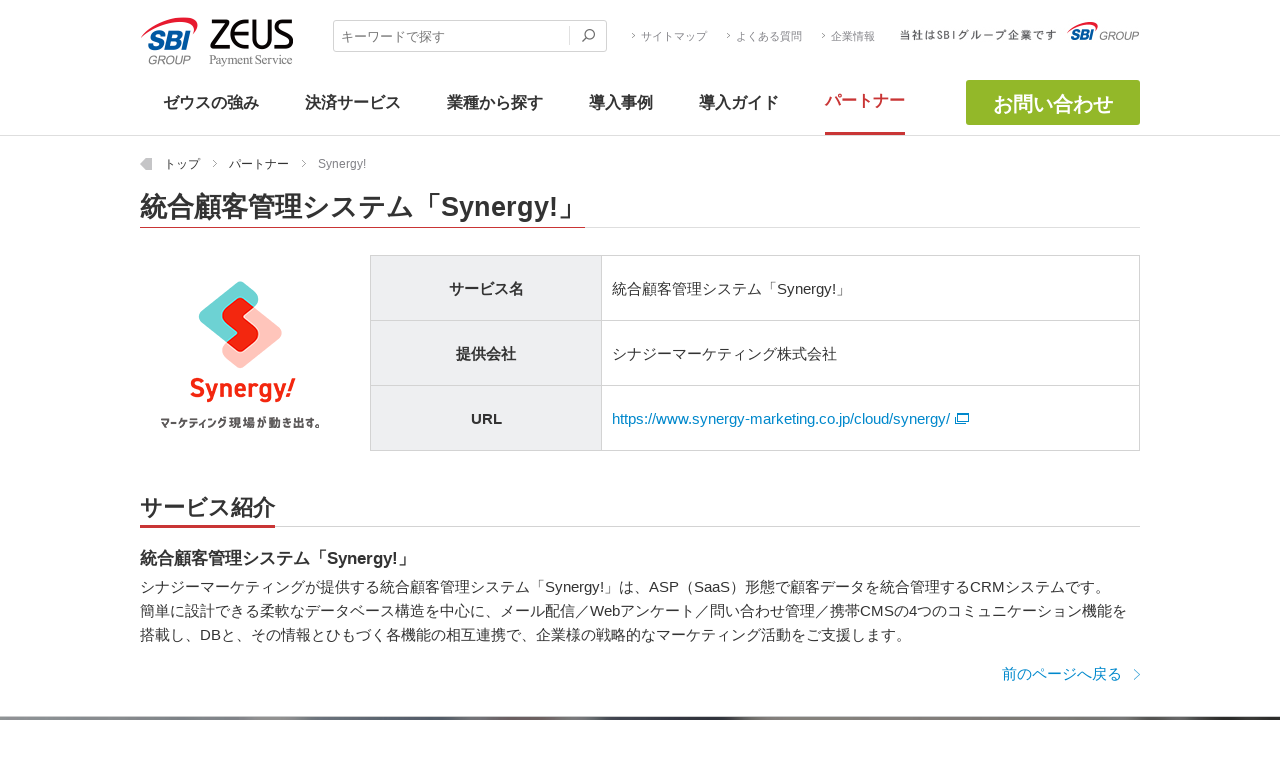

--- FILE ---
content_type: text/html
request_url: https://www.cardservice.co.jp/agent/partner_synergy.html
body_size: 5444
content:
<!DOCTYPE html>
<!--[if lte IE 9]><html class="js-unavailable lte-ie9"><![endif]-->
<!--[if gte IE 10]><!--><html class="js-unavailable" lang="ja"><!-- InstanceBegin template="/Templates/template_agent.dwt" codeOutsideHTMLIsLocked="false" --><!--<![endif]-->
<head>
<meta charset="UTF-8">
<meta name="viewport" content="width=device-width,initial-scale=1.0">
<!-- InstanceBeginEditable name="partner_meta" -->
<meta name="keywords" content="パートナー紹介,Synergy!,統合顧客管理システム,シナジーマーケティング株式会社">
<meta name="description" content="パートナー企業の  統合顧客管理システム「Synergy!」のご紹介。クレジットカード決済代行サービスを導入するなら業界トップクラスの実績・セキュリティと使いやすさのゼウスにお任せください。">
<meta name="x-image" content="https://www.cardservice.co.jp/agent/images/synergy.png">
<!-- InstanceEndEditable -->
<!-- InstanceBeginEditable name="doctitle" -->
<title>統合顧客管理システム「Synergy!」 | パートナー | 決済代行のゼウス</title>
<!-- InstanceEndEditable -->
<link rel="shortcut icon" href="/common/images/zeus.ico">
<link rel="stylesheet" href="/common/css/master.css" media="all">
<link rel="stylesheet" href="/common/css/agent.css" media="all">
<link rel="stylesheet" href="/common/css/device.css" media="screen">
<!--[if lte IE 9]><link rel="stylesheet" href="/common/css/ie.css" media="all"><![endif]-->
<script>(function(w,d,s,l,i){w[l]=w[l]||[];w[l].push({'gtm.start':
new Date().getTime(),event:'gtm.js'});var f=d.getElementsByTagName(s)[0],
j=d.createElement(s),dl=l!='dataLayer'?'&l='+l:'';j.async=true;j.src=
'//www.googletagmanager.com/gtm.js?id='+i+dl;f.parentNode.insertBefore(j,f);
})(window,document,'script','dataLayer','GTM-5V7RMQK');</script> 
<!-- InstanceBeginEditable name="head" -->
<!-- InstanceEndEditable -->
</head>

<body>

<!-- ========================= Google Tag Manager ========================= -->
<noscript><iframe src="//www.googletagmanager.com/ns.html?id=GTM-5V7RMQK"
height="0" width="0" style="display:none;visibility:hidden"></iframe></noscript>
<!-- ========================= Google Tag Manager ========================= -->

<!-- ========================= Header ========================= -->
<div class="header" role="banner">
<div class="header-inner">
<div class="header-logo" itemscope itemtype="https://schema.org/Organization">
<a href="/" itemprop="url">
<img src="/common/images/header/logo.png" alt="クレジットカード決済代行サービス株式会社ゼウス" itemprop="logo">
</a>
</div>

<div class="header-utility">
<div id="header-search-prb" role="search">
<form action="/sitesearch/">
<p class="prb">
<span class="serch-p-text"><input type="text" name="q" id="q2" value="" placeholder="キーワードで探す"></span>
<span class="serch-p-submit"><input type="image" src="/common/images/header/btn-search.png" alt="検索する">
</span></p>
</form>
<!-- /header-search-prb --></div>

<div class="nav-header-utility">
<ul>
<li><a href="/sitemap.html">サイトマップ</a></li>
<li><a href="https://support.cardservice.co.jp/hc/ja/categories/21003586060953" target="_blank">よくある質問</a></li>
<li><a href="/careers/">企業情報</a></li>
</ul>
<!-- /nav-utility --></div>
<p class="header-utility-img"><img src="/common/images/header/h_img.jpg" alt="SBIグループの決済代行サービス会社ゼウスです"></p>
<!-- /header-utility --></div>
<div id="sp-nav">
<input id="sp-nav-input" type="checkbox" class="sp-nav-unshown">
<label id="sp-nav-open" for="sp-nav-input">
<img src="/common/images/header/sp-01.png" alt="メニュー">メニュー</label>
<label class="sp-nav-unshown" id="sp-nav-close" for="sp-nav-input"></label>
<div id="sp-nav-content">
<div class="sp-nav-box">
<ul>
<li data-category="top"><a href="/"><span>トップ</span></a></li>
<li data-category="service">
<input type="checkbox" id="label2" class="subnav">
<label for="label2">決済サービス</label>
<div class="subnav-show">
<ul>
<li><a href="/service/">決済サービス一覧</a></li>
<li><a href="/service/creditcard/">クレジットカード決済</a></li>
<li><a href="/service/atobarai/">あと払い決済（コンビニ払い）</a></li>
<li><a href="/service/btob/">Bizクレカ（BtoB決済）</a></li>
<li><a href="/service/cat/">クレジットカード決済端末機</a></li>
<li><a href="/service/sms/">SMS決済</a></li>
<li><a href="/service/bank/bank/">銀行振込決済</a></li>
<li><a href="/service/bank/cats/">口座振替決済</a></li>
<li><a href="/service/cvs/">コンビニ決済</a></li>
<li><a href="/service/cat_rental/">イベント向け決済端末機レンタル</a></li>
<li><a href="/service/demo/">決済サービスデモ</a></li>
<li><a href="/service/ec-package/">連携ショッピングカート一覧</a></li>
<li><a href="/service/connection/">接続方式</a></li>
</ul>
</div>
</li>
<li data-category="point">
<input type="checkbox" id="label1" class="subnav">
<label for="label1">ゼウスの強み</label>
<div class="subnav-show">
<ul>
<li><a href="/point/trust.html">設立25年以上の信頼</a></li>
<li><a href="/point/performance.html">確かな実績</a></li>
<li><a href="/point/service.html">豊富な決済サービス</a></li>
<li><a href="/point/prereview.html">審査提出サポート</a></li>
<li><a href="/point/flexible.html">柔軟なシステム</a></li>
<li><a href="/point/admin.html">高機能な売上管理画面</a></li>
<li><a href="/point/security.html">強固なセキュリティ対策</a></li>
<li><a href="/point/support.html">安心のフルサポート</a></li>
</ul>
</div>
</li>
<li data-category="businessmodel"><a href="/service/businessmodel/">業種から探す</a></li>
<li data-category="cases"><a href="/support/cases/">導入事例</a></li>
<li data-category="guide"><a href="/guide/">導入ガイド</a></li>
<li data-category="careers"><a href="/careers/">企業情報</a></li>
<li data-category="agent"><a href="/agent/">パートナー</a></li>
<li data-category="agent"><a href="/sitesearch/">キーワードで探す</a></li>
<li data-category="contactus">
<input type="checkbox" id="label5" class="subnav">
<label for="label5">お問い合わせ</label>
<div class="subnav-show">
<ul>
<li><a href="/contactus/#anchor-01">決済サービス導入窓口</a></li>
<li><a href="/contactus/#anchor-02">加盟店様専用窓口</a></li>
<li><a href="/contactus/#anchor-04">ご購入者様専用窓口</a></li>
</ul>
</div>
</li>
</ul>
</div>
</div>
<button type="button" onClick="location.href='/contactus/'">
<img src="/common/images/header/sp-02.png" alt="お問い合わせ">お問い合わせ</button>
<button type="button" onclick="window.open('https://support.cardservice.co.jp/hc/ja/categories/21003586060953')">
<img src="/common/images/header/sp-03.png" alt="よくある質問">よくある質問</button>
<button type="button" onClick="location.href='/sitesearch/'">
<img src="/common/images/header/sp-04.png" alt="検索">検&nbsp;索</button>
<!-- /sp-nav --></div>
<!-- /header-inner --></div>
<!-- /header --></div>
<!-- ========================= Header ========================= -->

<!-- ========================= Navigation Global ========================= -->
<div class="nav-global" role="navigation" id="menu">
<div class="nav-global-inner" id="menu-s">
<ul class="nav-global-list">
<li data-category="point"><a href="/point/"><span>ゼウスの強み</span></a>
<ul>
<li class="title"><a href="/point/"><div class="title-b">ゼウスの強み</div></a></li>
<li><a href="/point/trust.html">設立25年以上の信頼</a></li>
<li><a href="/point/performance.html">確かな実績</a></li>
<li><a href="/point/service.html">豊富な決済サービス</a></li>
<li><a href="/point/prereview.html">審査提出サポート</a></li>
<li><a href="/point/flexible.html">柔軟なシステム</a></li>
<li><a href="/point/admin.html">高機能な売上管理画面</a></li>
<li><a href="/point/security.html">強固なセキュリティ対策</a></li>
<li><a href="/point/support.html">安心のフルサポート</a></li>
</ul></li>
<li data-category="service"><a href="/service/"><span>決済サービス</span></a>
<ul>
<li class="title"><a href="/service/"><div class="title-b">決済サービス</div></a></li>
<li><a href="/service/creditcard/">クレジットカード決済</a></li>
<li><a href="/service/atobarai/">あと払い決済（コンビニ払い）</a></li>
<li><a href="/service/btob/">Bizクレカ（BtoB決済）</a></li>
<li><a href="/service/cat/">クレジットカード決済端末機</a></li>
<li><a href="/service/sms/">SMS決済</a></li>
<li><a href="/service/bank/bank/">銀行振込決済</a></li>
<li><a href="/service/bank/payeasy/">ペイジー決済</a></li>
<li><a href="/service/bank/cats/">口座振替決済</a></li>
<li><a href="/service/carrier/">キャリア決済</a></li>
<li><a href="/service/emoney/">オンライン電子マネー決済</a></li>
<li><a href="/service/cvs/">コンビニ決済</a></li>
<li><a href="/service/estate/">賃貸決済</a></li>
<li><a href="/service/juku/">学習塾決済</a></li>
<li><a href="/service/subscription/">サブスクリプション決済</a></li>
<li><a href="/service/cat_rental/">イベント向け決済端末機レンタル</a></li>
<li><a href="/service/connection/">接続方式</a></li>
<li><a href="/service/ec-package/">連携ショッピングカート一覧</a></li>
<li><a href="/service/businessmodel/">ビジネスモデル別導入ナビ</a></li>
<li><a href="/service/demo/">決済サービスデモ</a></li>
<li><a href="/support/beginner/">はじめてのオンライン決済</a></li>
</ul>
</li>
<li data-category="businessmodel"><a href="/service/businessmodel/"><span>業種から探す</span></a>
<ul>
<li class="title"><a href="/service/businessmodel/"><div class="title-b">業種から探す</div></a></li>
<li><a href="/service/businessmodel/product.html">物販</a></li>
<li><a href="/service/businessmodel/periodic.html">定期購入・頒布会（継続課金）</a></li>
<li><a href="/service/businessmodel/catalog_tv.html">カタログ通販・テレビ通販</a></li>
<li><a href="/service/businessmodel/digital_contents.html">デジタルコンテンツ</a></li>
<li><a href="/service/businessmodel/automatic.html">会費・月額課金</a></li>
<li><a href="/service/businessmodel/pre_entry.html">事前予約</a></li>
<li><a href="/service/businessmodel/donate.html">寄付・募金</a></li>
<li><a href="/service/businessmodel/online_lesson.html">オンラインレッスン</a></li>
<li><a href="/service/businessmodel/school_expenses.html">幼稚園・保育園・学校</a></li>
<li><a href="/service/businessmodel/store.html">店舗</a></li>
<li><a href="/service/businessmodel/outdoor.html">屋外・移動利用</a></li>
<li><a href="/service/businessmodel/clinic.html">医療機関（病院、クリニック）</a></li>
<li><a href="/service/businessmodel/pharmacy.html">調剤薬局・処方箋</a></li>
<li><a href="/service/businessmodel/monthly.html">月額課金（実店舗）</a></li>
<li class="title-02"><a href="/aim/"><div class="title-b">目的から探す</div></a></li>
<li><a href="/aim/#finder-01">決済システムを導入したい</a></li>
<li><a href="/aim/#finder-02">サイトにカード決済を導入したい</a></li>
<li><a href="/aim/#finder-07">継続的に課金したい</a></li>
<li><a href="/aim/#finder-21">売上金の入金を早くしたい</a></li>
<li><a href="/aim/#finder-20">メールで簡単に決済をさせたい</a></li>
<li><a href="/aim/#finder-03">コンビニでの支払を可能にしたい</a></li>
<li><a href="/aim/#finder-15">タブレットに決済機能をつけたい</a></li>
<li><a href="/aim/#finder-14">端末機をレンタルしたい</a></li>
</ul>
</li>
<li data-category="cases"><a href="/support/cases/"><span>導入事例</span></a></li>
<li data-category="guide"><a href="/guide/"><span>導入ガイド</span></a></li>
<li data-category="agent"><a href="/agent/"><span class="on">パートナー</span></a>
<ul>
<li class="title"><a href="/agent/"><div class="title-b">パートナー</div></a></li>
<li><a href="/agent/">パートナー検索</a></li>
<li><a href="/agent/detail.html">決済サービス代理店募集</a></li>
</ul>
</li>
<li data-category="inquiry"><a href="/contactus/" target="_blank" class="btn-inquiry">お問い合わせ</a></li>
</ul>
<!-- /nav-global-inner --></div>
<!-- /nav-global --></div>
<!-- ========================= Navigation Global ========================= -->

<hr>

<!-- ========================= Contents ========================= -->

<div class="contents" role="main" id="partner-detail">

<div class="topic-path">
<div class="topic-path-inner">
<ul itemscope itemtype="https://schema.org/BreadcrumbList">
<li itemprop="itemListElement" itemscope itemtype="https://schema.org/ListItem">
<a href="/" itemprop="item">
<span itemprop="name">トップ</span>
</a>
<meta itemprop="position" content="1">
</li>
<li itemprop="itemListElement" itemscope itemtype="https://schema.org/ListItem">
<a href="/agent/" itemprop="item">
<span itemprop="name">パートナー</span></a>
<meta itemprop="position" content="2">
</li>
<li itemprop="itemListElement" itemscope itemtype="https://schema.org/ListItem">
<!-- InstanceBeginEditable name="topic-path-inner_partner" -->
<a href="/agent/partner_synergy.html" itemprop="item"><span itemprop="name">Synergy!</span></a>
<!-- InstanceEndEditable -->
<meta itemprop="position" content="3">
</li>
</ul>
<!--/topic-path-inner --></div>
<!--/topic-path --></div>

<!-- partner-search indexon -->

<!-- ========================= Primary ========================= -->
<div class="row-fixed" data-content-category="primary">
<!-- InstanceBeginEditable name="h1" -->
  <h1 class="hdg-l1-01"><span>統合顧客管理システム「Synergy!」</span></h1>
<!-- InstanceEndEditable -->
  <div class="row-inner">
  <div class="section partner">
<!-- InstanceBeginEditable name="lyt-media" --><div class="lyt-media" data-item-layout="left">
<div class="item"><img src="/agent/images/synergy.png" alt="統合顧客管理システム「Synergy!」"></div>
<div class="col">
<table class="tbl-01">
<tbody>
<tr>
<th class="w-30">サービス名</th>
<td class="w-70">統合顧客管理システム「Synergy!」</td>
</tr>
<tr>
<th>提供会社</th>
<td>シナジーマーケティング株式会社</td>
</tr>
<tr>
<th>URL</th>
<td><p><a href="https://www.synergy-marketing.co.jp/cloud/synergy/" target="_blank">https://www.synergy-marketing.co.jp/cloud/synergy/<img src="/common/images/contents/icon-window.png" alt="新しいウィンドウで開く" class="icon-01"></a></p></td>
</tr>
</tbody>
<!-- /tbl-01 --></table>
</div>
<!-- /lyt-media --></div><!-- InstanceEndEditable -->
<!-- /section --></div>

<h2 class="hdg-l2-01"><span>サービス紹介</span></h2>
<!-- InstanceBeginEditable name="service" -->
<h3>統合顧客管理システム「Synergy!」</h3>
<p>シナジーマーケティングが提供する統合顧客管理システム「Synergy!」は、ASP（SaaS）形態で顧客データを統合管理するCRMシステムです。<br>
簡単に設計できる柔軟なデータベース構造を中心に、メール配信／Webアンケート／問い合わせ管理／携帯CMSの4つのコミュニケーション機能を搭載し、DBと、その情報とひもづく各機能の相互連携で、企業様の戦略的なマーケティング活動をご支援します。</p>
<!-- InstanceEndEditable -->

<!-- partner-search indexoff -->

<p class="link-01 ta-r"><a href="javascript:window.history.back(-1);">前のページへ戻る</a></p>

<!-- /row-inner --></div>
<!-- /row-fixed --></div>
<!-- ========================= Primary ========================= -->

<!-- ========================= Inquiry ========================= -->
<div class="row-fixed" data-content-category="inquiry">
<div class="row-inner">
<p class="catch">サービスについてのお問い合わせはこちら</p>
<ul class="list-btn">
<li><a href="/form/request/" target="_blank" class="btn-03">資料請求</a></li>
<li><a href="/contactus/" target="_blank" class="btn-inquiry">お問い合わせ</a></li>
</ul>
<!-- /row-inner --></div>
<!-- /row-fixed --></div>
<!-- ========================= Inquiry ========================= -->

<!-- ========================= Related Link ========================= -->
<div class="row-fixed" data-content-category="related-link">
<div class="row-inner">
<h2 class="hdg">関連リンク</h2>
<div class="list-related">
<ul>
<li><p class="link-01"><a href="/agent/detail.html">代理店募集</a></p>
<p class="text">ゼウス決済サービス代理店募集についてご紹介します。</p></li>
</ul>
<!-- /list-related --></div>
<!-- /row-inner --></div>
<!-- /row-fixed --></div>
<!-- ========================= Related Link ========================= -->

<!-- ========================= SBI ========================= -->
<div class="row-fixed dt-no" data-content-category="sbi">
<div class="row-inner">
<img src="/common/images/contents/sbi_group.png" alt="SBIグループの決済代行サービス会社ゼウスです">
<!-- /row-inner --></div>
<!-- /row-fixed --></div>
<!-- ========================= SBI ========================= -->

<!-- ========================= Utility ========================= -->
<div class="row-fixed" data-content-category="utility">
<div class="row-inner">
<div class="box-activity">
<div class="col">
<p><a href="/point/security.html">セキュリティへの取り組み</a></p>
</div>
<ul class="list-image">
<li><a href="https://privacymark.jp/" target="_blank"><img src="/common/images/contents/logo-privacy-min.png" alt="プライバシーマーク 17000078"></a></li>
<li><a href="/point/security_iso27001.html"><img src="/common/images/contents/logo-iso27001-min.png" alt="ASR ISMS ISO 27001 情報セキュリティマネジメントシステム"></a></li>
<li><a href="/point/security_pcidss.html"><img src="/common/images/contents/logo-pci_dss-min.png" alt="PCI DSS"></a></li>
</ul>
<!-- /box-activity --></div>

<p class="pagetop"><a href="#top">ページトップへ</a></p>
<!-- /row-inner --></div>
<!-- /row-fixed --></div>
<!-- ========================= Utility ========================= -->

<!-- /contents --></div>
<!-- ========================= Contents ========================= -->

<!-- ========================= Footer ========================= -->
<div class="footer" role="contentinfo">
<div class="footer-inner">
<ul class="nav-footer-list">
<li class="col">
<h3 class="hdg"><a href="/point/">ゼウスの強み</a></h3>
<ul class="link-list-nav dp-no">
<li><a href="/point/trust.html">設立25年以上の信頼</a></li>
<li><a href="/point/performance.html">確かな実績</a></li>
<li><a href="/point/service.html">豊富な決済サービス</a></li>
<li><a href="/point/prereview.html">審査提出サポート</a></li>
<li><a href="/point/flexible.html">柔軟なシステム</a></li>
<li><a href="/point/admin.html">高機能な売上管理画面</a></li>
<li><a href="/point/security.html">強固なセキュリティ体制</a></li>
<li><a href="/point/support.html">安心のフルサポート</a></li>
</ul>
</li>
<li class="col">
<h3 class="hdg"><a href="/service/">決済サービス</a></h3>
<ul class="link-list-nav dp-no">
<li><a href="/service/creditcard/">クレジットカード決済</a></li>
<li><a href="/service/atobarai/">あと払い決済（コンビニ払い）</a></li>
<li><a href="/service/btob/">Bizクレカ（BtoB決済）</a></li>
<li><a href="/service/cat/">クレジットカード決済端末機</a></li>
<li><a href="/service/sms/">SMS決済</a></li>
<li><a href="/service/bank/">銀行決済</a>
<ul class="link-list-nav">
<li><a href="/service/bank/bank/">銀行振込決済</a></li>
<li><a href="/service/bank/payeasy/">ペイジー決済</a></li>
<li><a href="/service/bank/cats/">口座振替決済</a></li>
</ul></li>
<li><a href="/service/carrier/">キャリア決済</a></li>
<li><a href="/service/emoney/">オンライン電子マネー決済</a></li>
<li><a href="/service/cvs/">コンビニ決済</a></li>
</ul>
</li>
<li class="col">
<ul class="link-list-nav dp-no mt-15">
<li><a href="/service/estate/">賃貸決済</a></li>
<li><a href="/service/juku/">学習塾決済</a></li>
<li><a href="/service/subscription/">サブスクリプション決済</a></li>
<li><a href="/service/cat_rental/">イベント向け決済端末機レンタル</a></li>
<li><a href="/service/connection/">接続方式</a></li>
<li><a href="/service/ec-package/">連携ショッピングカート一覧</a></li>
<li><a href="/service/businessmodel/">ビジネスモデル別導入ナビ</a></li>
<li><a href="/service/demo/">決済サービスデモ</a></li>
<li><a href="/support/beginner/">はじめてのオンライン決済</a></li>
</ul>
</li>
<li class="col">
<ul class="link-list-nav icon-none">
<li><a href="/aim/">目的から探す</a></li>
<li><a href="/support/cases/">導入事例</a></li>
<li><a href="/guide/">導入ガイド</a></li>
<li><a href="/agent/">パートナー</a></li>
<li><a href="/pro/">売上向上・集客支援サービス</a></li>
<li><a href="/security/">セキュリティサービス</a></li>
<li><a href="/careers/">企業情報</a></li>
<li><a href="/release/">ニュースリリース</a></li>
<li><a href="https://support.cardservice.co.jp/hc/ja/categories/21003586060953" target="_blank">よくあるご質問（FAQ）</a></li>
<li><a href="/sitemap.html">サイトマップ</a></li>
<li><a href="/sitesearch/">検索する</a></li>
<li class="inquiry"><a href="/contactus/" target="_blank">お問い合わせ</a></li>
</ul>
</li>
<!-- /nav-footer-list --></ul>

<div class="nav-footer-utility">
<ul>
<li><a href="/careers/privacy.html">プライバシーポリシー</a></li>
<li><a href="/careers/infomation_security.html">セキュリティポリシー</a></li>
<li><a href="/careers/terms.html">サイトのご利用について</a></li>
<li><a href="/careers/antisocial_forces.html">反社会的勢力に対する基本方針</a></li>
</ul>
<!-- /nav-footer-utility --></div>


<p class="copyright">Copyright (C) ZEUS CO.,LTD.All Rights Reserved.</p>
<!-- /footer-inner --></div>
<!-- /footer --></div>
<!-- ========================= Footer ========================= -->

<!-- ========================= Script ========================= -->
<script src="/common/js/jquery.js"></script>
<script src="/common/js/run_sp.js"></script>
<script src="/sitesearch/js/popterm2.js"></script>
<script><!--
    var p = new popTerm({ 'targetid': 'q2', 'css': '/sitesearch/css/popterm2.css',
             'ssl_css': '/sitesearch/css/popterm2.css',
             'ssl_url': 'https://cardservice.sitesearch.jp/popterm/popterm.pl'
});
--></script>
<!-- ========================= Script ========================= -->

</body>
<!-- InstanceEnd --></html>

--- FILE ---
content_type: text/css
request_url: https://www.cardservice.co.jp/common/css/master.css
body_size: 19879
content:
@charset "UTF-8";
/* ----------------------------------------------------------------
    Normalize
----------------------------------------------------------------- */
/*! normalize.css v3.0.2 | MIT License | git.io/normalize */
html {
	font-family: sans-serif;
	-ms-text-size-adjust: 100%;
	-webkit-text-size-adjust: 100%;
}
body {
	margin: 0;
}
article, aside, details, figcaption, figure, footer, header, hgroup, main, menu, nav, section, section-s, summary {
	display: block;
}
audio, canvas, progress, video {
	display: inline-block;
	vertical-align: baseline;
}
audio:not([controls]) {
	display: none;
	height: 0;
}
[hidden], template {
	display: none;
}
a {
	background-color: transparent;
}
a:active, a:hover {
	outline: 0;
}
abbr[title] {
	border-bottom: 1px dotted;
}
b, strong {
	font-weight: bold;
}
dfn {
	font-style: italic;
}
h1 {
	font-size: 2em;
	margin: .67em 0;
}
mark {
	background: #ff0;
	color: #000;
}
small {
	font-size: 80%;
}
sub, sup {
	font-size: 75%;
	line-height: 0;
	position: relative;
	vertical-align: baseline;
}
sup {
	top: -.5em;
}
sub {
	bottom: -.25em;
}
img {
	border: 0;
}
svg:not(:root) {
	overflow: hidden;
}
figure {
	margin: 1em 40px;
}
hr {
	box-sizing: content-box;
	height: 0;
}
pre {
	overflow: auto;
}
code, kbd, pre, samp {
	font-family: monospace, monospace;
	font-size: 1em;
}
button, input, optgroup, select, textarea {
	color: inherit;
	font: inherit;
	margin: 0;
}
button {
	overflow: visible;
}
button, select {
	text-transform: none;
}
button, html input[type="button"], input[type="reset"], input[type="submit"] {
	-webkit-appearance: button;
	cursor: pointer;
}
button[disabled], html input[disabled] {
	cursor: default;
}
 button::-moz-focus-inner, input::-moz-focus-inner {
	border: 0;
	padding: 0;
}
input {
	line-height: normal;
}
input[type="checkbox"], input[type="radio"] {
	box-sizing: border-box;
	padding: 0;
}
input[type="number"]::-webkit-inner-spin-button, input[type="number"]::-webkit-outer-spin-button {
	height: auto;
}
input[type="search"] {
	-webkit-appearance: textfield;
	box-sizing: content-box;
}
input[type="search"]::-webkit-search-cancel-button, input[type="search"]::-webkit-search-decoration {
	-webkit-appearance: none;
}
fieldset {
	border: 1px solid #c0c0c0;
	margin: 0 2px;
	padding: .35em .625em .75em;
}
legend {
	border: 0;
	padding: 0;
}
textarea {
	overflow: auto;
}
optgroup {
	font-weight: bold;
}
table {
	border-collapse: collapse;
	border-spacing: 0;
}
table td, table th {
	padding: 0;
}
/* ----------------------------------------------------------------
    Base
----------------------------------------------------------------- */
*, *:before, *:after {
	-webkit-box-sizing: border-box;
	box-sizing: border-box;
}
html, body, h1, h2, h3, h4, h5, h6, ul, ol, li, dl {
	margin: 0;
	padding: 0;
}
html {
	/*font-size: 62.5%;*/
	font-size: 60%;
}
body {
	-webkit-text-size-adjust: 100%;
	min-width: 1200px;
	font-family: "ヒラギノ角ゴ Pro W3", "Hiragino Kaku Gothic Pro", Meiryo, "Roboto", "Droid Sans", sans-serif;
	color: #333;
	font-size: 1.6rem;
	line-height: 1.57;
	word-wrap: break-word;
	overflow-wrap : break-word;	
}
body.result {
	min-width: 1000px;
	padding-left: 1px;
}
img {
	max-width: 100%;
	border: 0;
	vertical-align: top;
}
a {
	color: #08c;
	text-decoration: none;
}
a:hover, a:active, a:focus {
	text-decoration: underline;
}
em {
	font-style: normal;
	font-weight: bold;
}
strong {
	color: #c93535;
	font-weight: bold;
}
hr {
	display: none;
}
ul, ol {
	list-style-type: none;
	line-height: 1.2;
}
p, ul, ol, dl {
	margin: 0 0 15px;
	padding: 0;
}
/*ul > :last-child {
	margin-bottom: 0 !important;
}*/
ol > :last-child, dl > :last-child {
	margin-bottom: 0 !important;
}
dd {
	margin: 0;
}
sub, sup {
	font-size: 1.2rem;
	margin: 0 1px;
}
sub {
	bottom: -.1em;
}
sup {
	top: -.3em;
}
blockquote {
	margin: 0;
}
iframe {
	border: none;
}
fieldset {
	border: 0;
	margin: 0;
	padding: 0;
}
/* ----------------------------------------------------------------
    Placeholder
----------------------------------------------------------------- */
[data-column-number="2"].list-bullet-01:before, [data-column-number="2"].link-list-none-icon:before, [data-column-number="2"].link-list-01:before, [data-column-number="2"].link-list-02:before, [data-column-number="2"].link-list-anchor-01:before, [data-column-number="3"].list-bullet-01:before, [data-column-number="3"].link-list-none-icon:before, [data-column-number="3"].link-list-01:before, [data-column-number="3"].link-list-02:before, [data-column-number="3"].link-list-anchor-01:before, [data-column-number="4"].list-bullet-01:before, [data-column-number="5"].list-bullet-01:before, [data-column-number="6"].list-bullet-01:before, [data-column-number="4"].link-list-none-icon:before, [data-column-number="4"].link-list-01:before, [data-column-number="4"].link-list-02:before, [data-column-number="4"].link-list-anchor-01:before, .lyt-2column [data-column-number="2"].list-bullet-01:before, .lyt-2column [data-column-number="2"].link-list-none-icon:before, .lyt-2column [data-column-number="2"].link-list-01:before, .lyt-2column [data-column-number="2"].link-list-02:before, .lyt-2column [data-column-number="2"].link-list-anchor-01:before, .lyt-2column [data-column-number="3"].list-bullet-01:before, .lyt-2column [data-column-number="3"].link-list-none-icon:before, .lyt-2column [data-column-number="3"].link-list-01:before, .lyt-2column [data-column-number="3"].link-list-02:before, .lyt-2column [data-column-number="3"].link-list-anchor-01:before, .lyt-2column [data-column-number="4"].list-bullet-01:before, .lyt-2column [data-column-number="4"].link-list-none-icon:before, .lyt-2column [data-column-number="4"].link-list-01:before, .lyt-2column [data-column-number="4"].link-list-02:before, .lyt-2column [data-column-number="4"].link-list-anchor-01:before, .header-inner:before, .nav-global-list:before, .row-inner:before, .topic-path-inner:before, .footer-inner:before, .nav-secondary-inner ul:before, .nav-local-list:before, .row-fixed[data-content-category="topic"] .list-def-topic > dd:before, .row-fixed[data-content-category="related-link"] .list-related > ul li:before, .row-inner.lyt-2column:before, .nav-footer-list:before, .list-def-02:before, .list-column-01:before, .list-flow-02:before, .link-list-03:before, .finder-contents-list:before, .link-list-04:before, .link-list-05:before, .link-list-06:before, .link-list-07:before, .link-list-08:before, .link-list-09:before, .link-list-anchor-02:before, .link-list-release:before, .link-list-point:before, .lyt-column[data-column-number="2"]:before, .lyt-column[data-column-number="2"] .lyt-column[data-column-number="2"]:before, .lyt-2column .lyt-column[data-column-number="2"]:before, .lyt-column[data-column-number="3"]:before, .lyt-2column .lyt-column[data-column-number="3"]:before, .lyt-column[data-column-number="4"]:before, .lyt-2column .lyt-column[data-column-number="4"]:before, .lyt-column-category:before, .lyt-media:before, .lyt-media-qa .question:before, .lyt-media-qa .answer:before, .partner-search-form fieldset:before, .toggle-contents-inner:before, [data-column-number="2"].list-bullet-01:after, [data-column-number="2"].link-list-none-icon:after, [data-column-number="2"].link-list-01:after, [data-column-number="2"].link-list-02:after, [data-column-number="2"].link-list-anchor-01:after, [data-column-number="3"].list-bullet-01:after, [data-column-number="3"].link-list-none-icon:after, [data-column-number="3"].link-list-01:after, [data-column-number="3"].link-list-02:after, [data-column-number="3"].link-list-anchor-01:after, [data-column-number="4"].list-bullet-01:after, [data-column-number="5"].list-bullet-01:after, [data-column-number="6"].list-bullet-01:after, [data-column-number="5"].list-bullet-01:after, [data-column-number="4"].link-list-none-icon:after, [data-column-number="4"].link-list-01:after, [data-column-number="4"].link-list-02:after, [data-column-number="4"].link-list-anchor-01:after, .lyt-2column [data-column-number="2"].list-bullet-01:after, .lyt-2column [data-column-number="2"].link-list-none-icon:after, .lyt-2column [data-column-number="2"].link-list-01:after, .lyt-2column [data-column-number="2"].link-list-02:after, .lyt-2column [data-column-number="2"].link-list-anchor-01:after, .lyt-2column [data-column-number="3"].list-bullet-01:after, .lyt-2column [data-column-number="3"].link-list-none-icon:after, .lyt-2column [data-column-number="3"].link-list-01:after, .lyt-2column [data-column-number="3"].link-list-02:after, .lyt-2column [data-column-number="3"].link-list-anchor-01:after, .lyt-2column [data-column-number="4"].list-bullet-01:after, .lyt-2column [data-column-number="4"].link-list-none-icon:after, .lyt-2column [data-column-number="4"].link-list-01:after, .lyt-2column [data-column-number="4"].link-list-02:after, .lyt-2column [data-column-number="4"].link-list-anchor-01:after, .header-inner:after, .nav-global-list:after, .row-inner:after, .topic-path-inner:after, .footer-inner:after, .nav-secondary-inner ul:after, .nav-local-list:after, .row-fixed[data-content-category="topic"] .list-def-topic > dd:after, .row-fixed[data-content-category="related-link"] .list-related > ul li:after, .row-inner.lyt-2column:after, .nav-footer-list:after, .list-def-02:after, .list-column-01:after, .list-flow-02:after, .link-list-03:after, .finder-contents-list:after, .link-list-04:after, .link-list-05:after, .link-list-06:after, .link-list-07:after, .link-list-08:after, .link-list-09:after, .link-list-anchor-02:after, .link-list-release:after, .link-list-point:after, .lyt-column[data-column-number="2"]:after, .lyt-column[data-column-number="2"] .lyt-column[data-column-number="2"]:after, .lyt-2column .lyt-column[data-column-number="2"]:after, .lyt-column[data-column-number="3"]:after, .lyt-2column .lyt-column[data-column-number="3"]:after, .lyt-column[data-column-number="4"]:after, .lyt-2column .lyt-column[data-column-number="4"]:after, .lyt-column[data-column-number="5"]:after, .lyt-column-category:after, .lyt-media:after, .lyt-media-qa .question:after, .lyt-media-qa .answer:after, .partner-search-form fieldset:after, .toggle-contents-inner:after {
	content: "";
	display: table;
}
[data-column-number="2"].list-bullet-01:after, [data-column-number="2"].link-list-none-icon:after, [data-column-number="2"].link-list-01:after, [data-column-number="2"].link-list-02:after, [data-column-number="2"].link-list-anchor-01:after, [data-column-number="3"].list-bullet-01:after, [data-column-number="3"].link-list-none-icon:after, [data-column-number="3"].link-list-01:after, [data-column-number="3"].link-list-02:after, [data-column-number="3"].link-list-anchor-01:after, [data-column-number="4"].list-bullet-01:after, [data-column-number="5"].list-bullet-01:after, [data-column-number="6"].list-bullet-01:after, [data-column-number="4"].link-list-none-icon:after, [data-column-number="4"].link-list-01:after, [data-column-number="4"].link-list-02:after, [data-column-number="4"].link-list-anchor-01:after, .lyt-2column [data-column-number="2"].list-bullet-01:after, .lyt-2column [data-column-number="2"].link-list-none-icon:after, .lyt-2column [data-column-number="2"].link-list-01:after, .lyt-2column [data-column-number="2"].link-list-02:after, .lyt-2column [data-column-number="2"].link-list-anchor-01:after, .lyt-2column [data-column-number="3"].list-bullet-01:after, .lyt-2column [data-column-number="3"].link-list-none-icon:after, .lyt-2column [data-column-number="3"].link-list-01:after, .lyt-2column [data-column-number="3"].link-list-02:after, .lyt-2column [data-column-number="3"].link-list-anchor-01:after, .lyt-2column [data-column-number="4"].list-bullet-01:after, .lyt-2column [data-column-number="4"].link-list-none-icon:after, .lyt-2column [data-column-number="4"].link-list-01:after, .lyt-2column [data-column-number="4"].link-list-02:after, .lyt-2column [data-column-number="4"].link-list-anchor-01:after, .header-inner:after, .nav-global-list:after, .row-inner:after, .topic-path-inner:after, .footer-inner:after, .nav-secondary-inner ul:after, .nav-local-list:after, .row-fixed[data-content-category="topic"] .list-def-topic > dd:after, .row-fixed[data-content-category="related-link"] .list-related > ul li:after, .row-inner.lyt-2column:after, .nav-footer-list:after, .list-def-02:after, .list-column-01:after, .list-flow-02:after, .link-list-03:after, .finder-contents-list:after, .link-list-04:after, .link-list-05:after, .link-list-06:after, .link-list-07:after, .link-list-08:after, .link-list-09:after, .link-list-anchor-02:after, .link-list-release:after, .link-list-point:after, .lyt-column[data-column-number="2"]:after, .lyt-column[data-column-number="2"] .lyt-column[data-column-number="2"]:after, .lyt-2column .lyt-column[data-column-number="2"]:after, .lyt-column[data-column-number="3"]:after, .lyt-2column .lyt-column[data-column-number="3"]:after, .lyt-column[data-column-number="4"]:after, .lyt-2column .lyt-column[data-column-number="4"]:after, .lyt-column-category:after, .lyt-media:after, .lyt-media-qa .question:after, .lyt-media-qa .answer:after, .partner-search-form fieldset:after, .toggle-contents-inner:after {
	clear: both;
}
.nav-header-utility li a, .nav-global, .nav-local .hdg-l1-01, .topic-path li, .topic-path li:first-child, .row-fixed[data-content-category="beginner"] .row-inner, .pagetop a, .nav-footer-list .link-list-nav.icon-none > li.facebook a, .nav-footer-utility li a, .hdg-l2-01 > a, .hdg-l3-01 > a, .tag-01 > span, .tag-02 > span, .list-bullet-01 > li, .list-check-01 > li, .list-flow-01 > li, .list-flow-02 li, .link-01 > a, .link-01 > span, .link-02 > a, .link-02 > span, .link-03 > a, .link-03 > span, .link-list-01 > li > a, .link-list-01.small > li > a, .link-list-02 > li > a, .link-list-02.small > li > a, .link-list-03 > li > a, .finder-contents-list > li > a, .link-list-04 > li > a span, .link-list-04 > li.is-current span, .link-list-04 > li > span span, .link-list-05 > li > a .link-01, .link-list-06 > li .link, .link-list-07 > li > a, .link-list-08 > li > a, .link-list-09 > li > a, .link-list-anchor-01 > li > a, .link-list-anchor-02 > li span, .link-pagetop > a, .link-pager, .link-pager .prev a, .link-pager .next a, .link-pager .number ul li a, .link-pager .number ul li em, .link-list-nav > li > a, .btn-02, .btn-04, .lyt-media-qa .text, .tab-contents, .tab-01 .tab-list > li a, .tab-02 .tab-headings, .js-toggle .toggle-hook, .nav-local .toggle-hook-inner, .faq .toggle-hdg, .faq .toggle-contents-inner, .faq-list-q li, .finder-list-selectbox, .finder-list-selected, .finder-contents, .list-def-03 > dt {
	position: relative;
}
.nav-header-utility li a:before, .nav-local .hdg-l1-01:before, .topic-path li:after, .topic-path li:first-child:before, .pagetop a:before, .nav-footer-list .link-list-nav.icon-none > li.facebook a:before, .nav-footer-utility li a:before, .hdg-l2-01 > a:before, .hdg-l3-01 > a:before, .tag-01 > span:before, .tag-02 > span:before, .list-bullet-01 > li:before, .list-check-01 > li:before, .list-flow-01 > li:before, .list-flow-02 li:before, .link-01 > a:before, .link-01 > span:before, .link-02 > a:before, .link-03 > a:before, .link-02 > span:before, .link-03 > span:before, .link-list-01 > li > a:before, .link-list-01.small > li > a:before, .link-list-02 > li > a:before, .link-list-02.small > li > a:before, .link-list-04 > li > a span:before, .link-list-04 > li.is-current span:before, .link-list-04 > li > span span:before, .link-list-05 > li > a .link-01:before, .link-list-06 > li .link:before, .link-list-anchor-01 > li > a:before, .link-list-anchor-02 > li span:before, .link-pagetop > a:before, .link-pager .prev a:before, .link-pager .next a:before, .link-pager .number ul .is-current em:before, .link-list-nav > li > a:before, .btn-02:before, .btn-04:before, .lyt-media-qa .text:before, .tab-01 .tab-list > li a:before, .tab-02 .tab-list > li a:before, .js-toggle .toggle-hook:before, .js-toggle .toggle-hook:after, .finder-list-selected button:after, .list-def-03 > dt:before {
	content: '';
	display: block;
}
.header-utility-img, .nav-global-list, .nav-global-list li, .nav-secondary-inner ul, .nav-local .toggle-inner, .nav-local.is-open .toggle-hook, .row-fixed[data-content-category="topic"] .list-def-topic, .row-fixed[data-content-category="topic"] .list-def-topic > dd > ul, .row-fixed[data-content-category="banner-list"] ul, .row-fixed[data-content-category="related-link"] .list-related > ul li .link-01, .row-fixed[data-content-category="related-link"] .list-related > ul li .text, .row-fixed[data-content-category="utility"] .box-activity .list-image, .pagetop, .nav-footer-list ul, .nav-footer-utility ul, .copyright, .tag-01 .tag-02, .link-list-03 > li .lyt-media, .finder-contents-list > li .lyt-media, .link-list-03 > li .hdg, .finder-contents-list > li .hdg, .link-pager .number ul, .lyt-column[data-column-number="3"].line, .lyt-column[data-column-number="3"].line > .col, input[type="text"], input[type="password"], input[type="tel"], input[type="email"], .partner-search-form p, .tab-02 .tab-list, .js-toggle .toggle-hook, .nav-local .toggle-hook {
	margin: 0;
}
.btn-01, .btn-02, .btn-03, .btn-04, .btn-inquiry {
	border: 0;
	background: transparent;
	padding: 0;
}
.nav-header-utility li a:before, .topic-path li:after, .topic-path li:first-child:before, .pagetop a:before, .nav-footer-list .link-list-nav.icon-none > li.facebook a:before, .hdg-l2-01 > a:before, .hdg-l3-01 > a:before, .list-bullet-01 > li:before, .list-check-01 > li:before, .list-flow-01 > li:before, .list-flow-02 li:before, .link-01 > a:before, .link-01 > span:before, .link-02 > a:before, .link-02 > span:before, .link-03 > a:before, .link-03 > span:before, .link-list-01 > li > a:before, .link-list-01.small > li > a:before, .link-list-02 > li > a:before, .link-list-02.small > li > a:before, .link-list-04 > li > a span:before, .link-list-04 > li.is-current span:before, .link-list-04 > li > span span:before, .link-list-05 > li > a .link-01:before, .link-list-06 > li .link:before, .link-list-anchor-01 > li > a:before, .link-list-anchor-02 > li span:before, .link-pagetop > a:before, .link-pager .prev a:before, .link-pager .next a:before, .link-list-nav > li > a:before, .btn-02:before, .btn-04:before, .finder-list-selected button:after, .list-def-03 > dt:before {
	background-image: url(../images/sprite.png);
}
[data-column-number="2"].list-bullet-01, [data-column-number="2"].link-list-none-icon, [data-column-number="2"].link-list-01, [data-column-number="2"].link-list-02, [data-column-number="2"].link-list-anchor-01 {
	margin-left: -4%;
}
[data-column-number="2"].list-bullet-01 > li, [data-column-number="2"].link-list-none-icon > li, [data-column-number="2"].link-list-01 > li, [data-column-number="2"].link-list-02 > li, [data-column-number="2"].link-list-anchor-01 > li {
	float: left;
	width: 46.15385%;
	margin-left: 3.84615%;
}
[data-column-number="2"].list-bullet-01 > li:nth-child(2n+1), [data-column-number="2"].link-list-none-icon > li:nth-child(2n+1), [data-column-number="2"].link-list-01 > li:nth-child(2n+1), [data-column-number="2"].link-list-02 > li:nth-child(2n+1), [data-column-number="2"].link-list-anchor-01 > li:nth-child(2n+1) {
	clear: both;
}
[data-column-number="3"].list-bullet-01, [data-column-number="3"].link-list-none-icon, [data-column-number="3"].link-list-01, [data-column-number="3"].link-list-02, [data-column-number="3"].link-list-anchor-01 {
	margin-left: -4%;
}
[data-column-number="3"].list-bullet-01 > li, [data-column-number="3"].link-list-none-icon > li, [data-column-number="3"].link-list-01 > li, [data-column-number="3"].link-list-02 > li, [data-column-number="3"].link-list-anchor-01 > li {
	float: left;
	width: 29.42308%;
	margin-left: 3.84615%;
}
[data-column-number="3"].list-bullet-01 > li:nth-child(3n+1), [data-column-number="3"].link-list-none-icon > li:nth-child(3n+1), [data-column-number="3"].link-list-01 > li:nth-child(3n+1), [data-column-number="3"].link-list-02 > li:nth-child(3n+1), [data-column-number="3"].link-list-anchor-01 > li:nth-child(3n+1) {
	clear: both;
}
[data-column-number="4"].list-bullet-01, [data-column-number="4"].link-list-none-icon, [data-column-number="4"].link-list-01, [data-column-number="4"].link-list-02, [data-column-number="4"].link-list-anchor-01 {
	margin-left: -4%;
}
[data-column-number="4"].list-bullet-01 > li, [data-column-number="4"].link-list-none-icon > li, [data-column-number="4"].link-list-01 > li, [data-column-number="4"].link-list-02 > li, [data-column-number="4"].link-list-anchor-01 > li {
	float: left;
	width: 21.15385%;
	margin-left: 3.84615%;
}
[data-column-number="4"].list-bullet-01 > li:nth-child(4n+1), [data-column-number="4"].link-list-none-icon > li:nth-child(4n+1), [data-column-number="4"].link-list-01 > li:nth-child(4n+1), [data-column-number="4"].link-list-02 > li:nth-child(4n+1), [data-column-number="4"].link-list-anchor-01 > li:nth-child(4n+1) {
	clear: both;
}
[data-column-number="5"].list-bullet-01, [data-column-number="5"].link-list-none-icon, [data-column-number="5"].link-list-01, [data-column-number="5"].link-list-02, [data-column-number="5"].link-list-anchor-01 {
	margin-left: -4%;
}
[data-column-number="5"].list-bullet-01 > li, [data-column-number="5"].link-list-none-icon > li, [data-column-number="5"].link-list-01 > li, [data-column-number="5"].link-list-02 > li, [data-column-number="5"].link-list-anchor-01 > li {
	float: left;
	width: 16%;
	margin-left: 3.84615%;
}
[data-column-number="5"].list-bullet-01 > li:nth-child(5n+1), [data-column-number="5"].link-list-none-icon > li:nth-child(5n+1), [data-column-number="5"].link-list-01 > li:nth-child(5n+1), [data-column-number="5"].link-list-02 > li:nth-child(5n+1), [data-column-number="5"].link-list-anchor-01 > li:nth-child(5n+1) {
	clear: both;
}
[data-column-number="6"].list-bullet-01 > li, [data-column-number="6"].link-list-none-icon > li, [data-column-number="6"].link-list-01 > li, [data-column-number="6"].link-list-02 > li, [data-column-number="6"].link-list-anchor-01 > li {
	float: left;
	width: 16%;
	margin-left: 0.5%;
}
[data-column-number="6"].list-bullet-01 > li:nth-child(6n+1), [data-column-number="6"].link-list-none-icon > li:nth-child(6n+1), [data-column-number="6"].link-list-01 > li:nth-child(6n+1), [data-column-number="6"].link-list-02 > li:nth-child(6n+1), [data-column-number="6"].link-list-anchor-01 > li:nth-child(6n+1) {
	clear: both;
}
.lyt-2column [data-column-number="2"].list-bullet-01, .lyt-2column [data-column-number="2"].link-list-none-icon, .lyt-2column [data-column-number="2"].link-list-01, .lyt-2column [data-column-number="2"].link-list-02, .lyt-2column [data-column-number="2"].link-list-anchor-01 {
	margin-left: -5.36913%;
}
.lyt-2column [data-column-number="2"].list-bullet-01 > li, .lyt-2column [data-column-number="2"].link-list-none-icon > li, .lyt-2column [data-column-number="2"].link-list-01 > li, .lyt-2column [data-column-number="2"].link-list-02 > li, .lyt-2column [data-column-number="2"].link-list-anchor-01 > li {
	float: left;
	width: 44.84076%;
	margin-left: 5.09554%;
}
.lyt-2column [data-column-number="2"].list-bullet-01 > li:nth-child(2n+1), .lyt-2column [data-column-number="2"].link-list-none-icon > li:nth-child(2n+1), .lyt-2column [data-column-number="2"].link-list-01 > li:nth-child(2n+1), .lyt-2column [data-column-number="2"].link-list-02 > li:nth-child(2n+1), .lyt-2column [data-column-number="2"].link-list-anchor-01 > li:nth-child(2n+1) {
	clear: both;
}
.lyt-2column [data-column-number="3"].list-bullet-01, .lyt-2column [data-column-number="3"].link-list-none-icon, .lyt-2column [data-column-number="3"].link-list-01, .lyt-2column [data-column-number="3"].link-list-02, .lyt-2column [data-column-number="3"].link-list-anchor-01 {
	margin-left: -5.36913%;
}
.lyt-2column [data-column-number="3"].list-bullet-01 > li, .lyt-2column [data-column-number="3"].link-list-none-icon > li, .lyt-2column [data-column-number="3"].link-list-01 > li, .lyt-2column [data-column-number="3"].link-list-02 > li, .lyt-2column [data-column-number="3"].link-list-anchor-01 > li {
	float: left;
	width: 28.15287%;
	margin-left: 5.09554%;
}
.lyt-2column [data-column-number="3"].list-bullet-01 > li:nth-child(3n+1), .lyt-2column [data-column-number="3"].link-list-none-icon > li:nth-child(3n+1), .lyt-2column [data-column-number="3"].link-list-01 > li:nth-child(3n+1), .lyt-2column [data-column-number="3"].link-list-02 > li:nth-child(3n+1), .lyt-2column [data-column-number="3"].link-list-anchor-01 > li:nth-child(3n+1) {
	clear: both;
}
.lyt-2column [data-column-number="4"].list-bullet-01, .lyt-2column [data-column-number="4"].link-list-none-icon, .lyt-2column [data-column-number="4"].link-list-01, .lyt-2column [data-column-number="4"].link-list-02, .lyt-2column [data-column-number="4"].link-list-anchor-01 {
	margin-left: -5.36913%;
}
.lyt-2column [data-column-number="4"].list-bullet-01 > li, .lyt-2column [data-column-number="4"].link-list-none-icon > li, .lyt-2column [data-column-number="4"].link-list-01 > li, .lyt-2column [data-column-number="4"].link-list-02 > li, .lyt-2column [data-column-number="4"].link-list-anchor-01 > li {
	float: left;
	width: 19.87261%;
	margin-left: 5.09554%;
}
.lyt-2column [data-column-number="4"].list-bullet-01 > li:nth-child(4n+1), .lyt-2column [data-column-number="4"].link-list-none-icon > li:nth-child(4n+1), .lyt-2column [data-column-number="4"].link-list-01 > li:nth-child(4n+1), .lyt-2column [data-column-number="4"].link-list-02 > li:nth-child(4n+1), .lyt-2column [data-column-number="4"].link-list-anchor-01 > li:nth-child(4n+1) {
	clear: both;
}
.header, .nav-global, .nav-local, .contents, .row-fixed, .topic-path, .footer {
	text-align: center;
	margin: 0 auto;
}
.header-inner, .nav-global-list, .row-inner, .topic-path-inner, .footer-inner {
	width: 1000px;
	text-align: left;
	margin: 0 auto;
}
.info-s .header-inner, .info-s .nav-global-list, .info-s .row-inner, .info-s .topic-path-inner, .info-s .footer-inner {
	width: 930px !important;
	text-align: left;
	margin: 0 auto;
}
.info-s .hdg-l1-01 {
	width: 930px !important;
}
/* ----------------------------------------------------------------
    Header
----------------------------------------------------------------- */
/* %header-utility-inline-block
----------------------------------------------- */
.header-utility-img, .nav-header-utility, #header-search-prb {
	vertical-align: middle;
	display: inline-block;
}
/* %header-utility-table-cell
----------------------------------------------- */
.header-logo, .header-utility {
	vertical-align: middle;
	display: table-cell;
}
/* .header-inner
----------------------------------------------- */
.header-inner {
	display: table;
    padding-top: 2px;
}
/* .header-logo
----------------------------------------------- */
.header-logo {
	font-size: 1.6rem;
	padding: 15px 0 3px;
	float: left;
}
.boder-b .header-inner .header-logo, .boder-b .header-inner .mb-10 {
	margin-bottom: 13px !important;
}
/* .header-utility
----------------------------------------------- */
.header-utility {
	width: 830px;
	font-size: 0;
	text-align: right;
}
/* .header-utility-img
----------------------------------------------- */
.header-utility-img {
	font-size: 1.2rem;
	padding-bottom: 10px;	
}
/* .nav-header-utility
----------------------------------------------- */
.nav-header-utility ul {
	font-size: 0;
	margin: 0 25px;
}
.nav-header-utility li {
	font-size: 1.1rem;
	margin: 0 20px 0 0;
	display: inline-block;
}
.nav-header-utility li:last-child {
	margin-right: 0;
}
.nav-header-utility li a {
	color: #838388;
	padding-left: 9px;
	display: inline-block;
}
.nav-header-utility li a:before {
	width: 3px;
	height: 5px;
	background-position: -171px -83px;
	position: absolute;
	top: 0.3em;
	left: 0;
}
/* .header-search-prb
----------------------------------------------- */
#header-search-prb input {
	font-size: 1.4rem;
}
#header-search-prb {
	border: 1px solid #d3d3d3;
	border-radius: 3px;
}
#header-search-prb p {
	margin: 0;
}
#header-search-prb .serch-p-text {
	vertical-align: middle;
	padding: 3px 0 3px;
	display: inline-block;
}
#header-search-prb .serch-p-text input {
	height: 23px;
	width: 235px;
	border-radius: 0 !important;
	border: 0 !important;
	background-color: #FFFFFF;
	box-shadow: none;
	padding: 3px 7px !important;
}
#header-search-prb .serch-p-submit {
	display: inline-table;
	vertical-align: middle;
	padding: 5px 0 6px;
}
#header-search-prb .serch-p-submit input {
	height: 0;
	width: 0;
	min-width: 0;
	border-radius: 0;
	border: 0;
	border-left: 1px solid #e1e1e1;
	background: url("../images/header/btn-search.png") 50% 50% no-repeat;
	padding: 8px 18px 11px 18px;
}
/* ----------------------------------------------------------------
    Global nav
----------------------------------------------------------------- */
/* .nav-global
----------------------------------------------- */
.nav-global {
	border-bottom: 1px solid #dedede;
	background: rgba(255, 255, 255, 0.85);
	z-index: 1000;
}
/* .nav-global-list
----------------------------------------------- */
.nav-global-list li {
	float: left;
	font-size: 1.7rem;
}
.nav-global-list li a:not(.btn-inquiry) {
	height: 65px;
	color: #333;
	font-weight: bold;
	line-height: 1.2;
	padding: 0 23px;
	display: table;
	-webkit-transition: color 0.1s ease-out;
	transition: color 0.1s ease-out;
}
.nav-global-list li a:not(.btn-inquiry):hover, .nav-global-list li a:not(.btn-inquiry):active, .nav-global-list li a:not(.btn-inquiry):focus {
	color: #c93535;
	text-decoration: none;
}
.nav-global-list li a:not(.btn-inquiry) span {
	width: 100%;
	vertical-align: middle;
	display: table-cell;
}
.nav-global-list li.is-current a:not(.btn-inquiry) {
	color: #c93535;
}
.nav-global-list li.is-current a:not(.btn-inquiry) span {
	border-bottom: 3px solid #c93535;
}
.nav-global-list li[data-category="top"].is-current a span {
	border-bottom: 0;
}
.nav-global-list li .on {
	color: #c93535;
	border-bottom: 3px solid #c93535;
}
.nav-global-list li a .on {
	color: #c93535;
	border-bottom: 3px solid #c93535;
}
.nav-global-list li[data-category="inquiry"] {
	float: right;
	padding: 10px 0 0;
}
.nav-global-list li[data-category="inquiry"] .btn-inquiry {
	padding: 12px 27px 9px;
}
.nav-global-list li[data-category="sitesearch"], .nav-global-list li[data-category="sitemap"] {
	display: none;
}
/* .nav-secondary-inner
----------------------------------------------- */
.nav-secondary-inner ul {
	display: none;
}
.nav-secondary-inner ul li {
	float: left;
}
.nav-secondary-inner ul li a {
	color: #67676b;
	font-size: 1.5rem;
	font-weight: bold;
	line-height: 1.2;
	padding: 12px 22px 10px;
	display: block;
	-webkit-transition: all 0.2s ease-out;
	transition: all 0.2s ease-out;
}
.nav-secondary-inner ul li a:hover, .nav-secondary-inner ul li a:active, .nav-secondary-inner ul li a:focus {
	background: rgba(43, 49, 61, 0.95);
	color: #fff;
	text-decoration: none;
}
.nav-secondary-inner ul li.is-current a {
	background: rgba(43, 49, 61, 0.95);
	color: #fff;
}
.nav-secondary-inner ul.is-active {
	display: block;
}
/* ----------------------------------------------------------------
    Local nav
----------------------------------------------------------------- */
/* .nav-local
----------------------------------------------- */
.nav-local {
	background: #eeeff1;
}
.nav-local.toggle {
	margin: 0 0 25px;
}
.nav-local .hdg-l1-01 {
	margin-bottom: 0;
	padding-right: 200px;
}
.nav-local .hdg-l1-01:before {
	width: 52px;
	height: 52px;
	background: #2b313d;
	margin: 0;
	position: absolute;
	right: 0;
	bottom: -1px;
}
.nav-local .hdg-l1-01:after {
	display: none;
}
.nav-local a {
	color: #fff;
}
.nav-local a:hover, .nav-local a:active, .nav-local a:focus {
	color: #08c;
}
.nav-local .hdg {
	font-size: 1.3rem;
	font-weight: normal;
	line-height: 1.2;
	margin: 0 0 5px;
}
.nav-local .link-list-nav[data-column-number="4"] {
	font-size: 0;
	margin-left: -61px;
}
.nav-local .link-list-nav[data-column-number="4"] > li {
	width: 190px;
	font-size: 1.4rem;
	vertical-align: top;
	margin-left: 61px;
	display: inline-block;
}
.nav-local .link-list-nav.icon-none > li {
	font-size: 1.4rem;
	font-weight: bold;
	margin-bottom: 15px;
}
.nav-local .link-list-nav.icon-none > li .link-list-nav {
	font-weight: normal;
}
.nav-local .hdg-l1-01, .nav-local .hdg-l1-01 > span {
	-webkit-transition: border 0.5s ease-out;
	transition: border 0.5s ease-out;
}
.nav-local.is-open .hdg-l1-01, .nav-local.is-open .hdg-l1-01 > span {
	border-bottom-color: #fff;
}
/* .nav-local-list
----------------------------------------------- */
.nav-local-list {
	margin: 0 0 -40px;
}
.nav-local-list .col {
	float: left;
	width: 231px;
	margin: 0 0 5px;
	padding-right: 20px;
}
.nav-local-list .col:nth-child(4n+1) {
	clear: both;
}
.nav-local-list .col.wide {
	width: 462px;
	padding-right: 0;
}
.nav-local-list .col > :last-child {
	margin-bottom: 0 !important;
}
.nav-local-list .col .link-list-nav[data-column-number="2"] {
	font-size: 0;
}
.nav-local-list .col .link-list-nav[data-column-number="2"] > li {
	width: 231px;
	font-size: 1.3rem;
	vertical-align: top;
	display: inline-block;
}
/* .lyt-sub / サブメニュー
----------------------------------------------- */
.lyt-sub > .hdg {
	border-bottom: 4px solid #c93535;
	font-size: 1.8rem;
	font-weight: bold !important;
	line-height: 1.2;
	margin: 0 0 12px;
	padding: 0 0 7px;
}
.lyt-sub > .nav-sub {
	border: 1px solid #acafb5;
	font-size: 1.4rem;
	padding: 15px 10px;
}
.lyt-sub > .nav-sub > li {
	width: 100%;
	margin: 0 0 25px;
	display: table;
}
.lyt-sub > .nav-sub > li .num, .lyt-sub > .nav-sub > li .note {
	vertical-align: top;
	display: table-cell;
}
.lyt-sub > .nav-sub > li .num {
	width: 1em;
	white-space: nowrap;
	padding: 0 5px 0 0;
}
.lyt-sub > .nav-sub > li a:hover, .lyt-sub > .nav-sub > li a:active, .lyt-sub > .nav-sub > li a:focus {
	text-decoration: none;
}
.lyt-sub > .nav-sub > li a:hover .note, .lyt-sub > .nav-sub > li a:active .note, .lyt-sub > .nav-sub > li a:focus .note {
	text-decoration: underline;
}
.lyt-sub > .nav-sub > li.is-current {
	font-weight: bold;
}
.lyt-sub > .nav-sub > :last-child {
	margin-bottom: 0 !important;
}
.lyt-sub[data-content-category="beginner"] > .hdg {
	border-bottom: 4px solid #49b649;
	color: #49b649;
}
.lyt-sub[data-content-category="beginner"] > .nav-sub {
	border-color: #cbe8cb;
	font-size: 1.35rem !important;
}
.lyt-sub[data-content-category="beginner"] > .nav-sub li {
	margin-top: 0px;
	margin-bottom: 0px;
	padding-top: 10px;
	padding-bottom: 8px;
	border-bottom: 1px solid #EEEFF1;
}
.lyt-sub[data-content-category="beginner"]  > .nav-sub > .nav-sub-hdg {
	font-size: 1.4rem;
	border-bottom: 1px solid #49b649;	
	font-weight: bold;
	line-height: 1.2;
	margin: 0;
}
.lyt-sub[data-content-category="beginner"]  > .nav-sub > .nav-sub-hdg a {
	color: #49b649;
}
.lyt-sub[data-content-category="beginner"] > .nav-sub li:first-child {
	padding-top: 0px;
}
.lyt-sub[data-content-category="beginner"] > .nav-sub li:last-child {
	border-bottom: none;
	padding-bottom: 0px;
}
.lyt-sub[data-content-category="beginner"] > .nav-sub > li a:hover, .lyt-sub[data-content-category="beginner"] > .nav-sub > li a:active, .lyt-sub[data-content-category="beginner"] > .nav-sub > li a:focus {
	text-decoration: underline;
}
/* ----------------------------------------------------------------
    Contents
----------------------------------------------------------------- */
/* .section
----------------------------------------------- */
.section {
	margin: 0 0 40px;
}
.section > :last-child, .section-s > :last-child, .section-m > :last-child  {
	margin-bottom: 0 !important;
}
.section-s {
	margin: 0 0 20px;
}
.section-m {
	margin: 0 0 30px;
}
.section-l {
	margin: 0 0 50px;
}
/* .topic-path
----------------------------------------------- */
.topic-path {
	background: #fff;
}
.topic-path ul {
	font-size: 0;
	margin: 21px 0 0;
}
.topic-path li {
	font-size: 1.3rem;
	line-height: 1.2;
	margin: 0 12px 0 0;
	padding: 0 17px 0 0;
	display: inline-block;
	position: relative;
	z-index: 2;
}
.topic-path li:after {
	width: 4px;
	height: 7px;
	background-position: -82px -55px;
	position: absolute;
	top: .25em;
	right: 0;
}
.topic-path li a {
	color: #333;
}
.topic-path li:first-child {
	padding-left: 24px;
	display: inline-block;
}
.topic-path li:first-child:before {
	width: 12px;
	height: 12px;
	background-position: -157px -121px;
	position: absolute;
	top: .1em;
	left: 0;
}
.topic-path li:last-child {
	color: #838388;
	margin-right: 0;
	padding-right: 0;
}
.topic-path li:last-child a:link ,.topic-path li:last-child a:visited {
	color: #838388 !important;
}
.topic-path li:last-child:after {
	display: none;
}
.topic-path li:last-child em {
	font-weight: normal;
}
/* .row-fixed
----------------------------------------------- */
.row-fixed {
	padding: 20px 0 15px;
}
.row-fixed[data-content-category="information"] {
	background: #eeeff1;
	padding: 20px 0;
}
.row-fixed[data-content-category="beginner"] {
	background: #49b649;
	color: #fff;
	padding: 0;
}
.row-fixed[data-content-category="beginner"] .row-inner {
	min-height: 309px;
	background: url(../images/contents/bg-beginner.png) 50% 100% no-repeat;
}
.row-fixed[data-content-category="beginner"] .beginner-contents {
	margin: 43px 0 0 170px;
}
.row-fixed[data-content-category="beginner"] .beginner-contents .hdg, .row-fixed[data-content-category="beginner"] .beginner-contents .text {
	width: 575px;
}
.row-fixed[data-content-category="beginner"] .beginner-contents .hdg {
	border-bottom: 1px solid #d3d3d3;
	color: #fff;
	font-size: 2.8rem;
	font-weight: bold;
	line-height: 1.2;
	margin: 0 0 20px;
}
.row-fixed[data-content-category="beginner"] .beginner-contents .hdg span {
	border-bottom: 3px solid #f3fb10;
	margin: 0 0 -2px;
	padding: 0 0 5px;
	display: inline-block;
}
.row-fixed[data-content-category="beginner"] .btn-beginner {
	position: absolute;
	right: 0;
	bottom: 54px;
}
.row-fixed[data-content-category="beginner"] .btn-beginner a {
	border-radius: 3px;
	border: 2px solid #fff;
	color: #fff;
	font-size: 1.8rem;
	font-weight: bold;
	line-height: 1.2;
	padding: 11px 90px 9px;
	-webkit-transition: background 0.2s ease-out;
	transition: background 0.2s ease-out;
}
.row-fixed[data-content-category="beginner"] .btn-beginner a:hover, .row-fixed[data-content-category="beginner"] .btn-beginner a:active, .row-fixed[data-content-category="beginner"] .btn-beginner a:focus {
	background: rgba(255, 255, 255, 0.2);
	text-decoration: none;
}
.row-fixed[data-content-category="inquiry"] {
	border-top: 1px solid #cacbcc;
	background: url(../images/contents/bg-inquiry.jpg) 50% 0 no-repeat #2b313d;
	background-size: 100% auto;
	color: #fff;
	padding: 30px 0 35px;
}
.row-fixed[data-content-category="inquiry"] .row-inner {
	text-align: center;
}
.row-fixed[data-content-category="inquiry"] .row-inner > :last-child {
	margin-bottom: 0;
}
.row-fixed[data-content-category="inquiry"] .catch {
	font-size: 3rem;
	font-weight: bold;
	line-height: 1.2;
	margin: 0 0 20px;
}
.row-fixed[data-content-category="inquiry"] .text {
	/*font-size: 2.4rem;*/
	font-size: 1.8rem;
	margin: 0 0 20px;
}
.row-fixed[data-content-category="topic-banner"] {
	background: #eeeff1;
	padding: 17px 0 0;
}
.row-fixed[data-content-category="topic-banner"] ul {
	font-size: 0;
	text-align: center;
	margin-bottom: 0;
}
.row-fixed[data-content-category="topic-banner"] ul li {
	font-size: 1.6rem;
	margin: 0 14px 20px 0;
	display: inline-block;
	padding: 2px;
	background-color: #FFF;
}
.row-fixed[data-content-category="topic-banner"] ul li:nth-child(3n+3) {
	margin-right: 0;
}
.row-fixed[data-content-category="related-link"] {
	background: #fcfcfc;
	padding: 0;
}
.row-fixed[data-content-category="related-link"] .hdg, .row-fixed[data-content-category="related-link"] .list-related {
	vertical-align: middle;
	display: table-cell;
}
.row-fixed[data-content-category="related-link"] .hdg {
	min-width: 236px;
	border-right: 1px solid #d3d3d3;
	color: #333;
	font-size: 1.6rem;
	font-weight: bold;
	line-height: 1.2;
	text-align: center;
}
.row-fixed[data-content-category="related-link"] .list-related > ul {
	border-left: 3px solid rgba(43, 49, 61, 0.9);
	margin: 20px 0 20px -4px;
	padding: 0 0 0 46px;
}
.row-fixed[data-content-category="related-link"] .list-related > ul li {
	margin: 0 0 5px;
}
.row-fixed[data-content-category="related-link"] .list-related > ul li .link-01 {
	float: left;
	width: 170px;
}
.row-fixed[data-content-category="related-link"] .list-related > ul li .link-01 > a:before {
	top: .25em;
}
.row-fixed[data-content-category="related-link"] .list-related > ul li .text {
	font-size: 1.4rem;
	padding: 2px 0 0 225px;
}
.row-fixed[data-content-category="utility"] {
	background: #eeeff1;
	padding: 25px 0;
}
.row-fixed[data-content-category="utility"] .box-activity {
	float: left;
	width: 640px;
	background: #fff;
	padding: 9px 68px 10px;
	display: table;
}
.row-fixed[data-content-category="utility"] .box-activity .col, .row-fixed[data-content-category="utility"] .box-activity .list-image {
	vertical-align: middle;
	display: table-cell;
}
.row-fixed[data-content-category="utility"] .box-activity .col {
	line-height: 1.2;
	text-align: center;
	padding: 5px 40px 0;
}
.row-fixed[data-content-category="utility"] .box-activity .col > p {
	margin: 0 0 5px;
}
.row-fixed[data-content-category="utility"] .box-activity .col .link-01 > a:before {
	top: .25em;
}
.row-fixed[data-content-category="utility"] .box-activity .col > :last-child {
	margin-bottom: 0 !important;
}
.row-fixed[data-content-category="utility"] .box-activity .list-image {
	text-align: right;
	font-size: 0;
}
.row-fixed[data-content-category="utility"] .box-activity .list-image li {
	font-size: 1.2rem;
	margin: 0 25px 0 0;
	display: inline-block;
}
.row-fixed[data-content-category="utility"] .box-activity .list-image li:last-child {
	margin-right: 0 !important;
}
/* .row-inner / 2カラム
----------------------------------------------- */
.row-inner.lyt-2column > .lyt-main {
	float: left;
	width: 745px;
}
.lyt-main .section {
	margin-bottom: 10px;
	}
.lyt-main .section-l {
	margin-bottom: 20px;
	}
.row-inner.lyt-2column > .lyt-sub {
	float: right;
	width: 220px;
}
/* .pagetop
----------------------------------------------- */
.pagetop {
	float: right;
}
.pagetop a {
	width: 64px;
	height: 64px;
	font-size: 1.1rem;
	display: inline-block;
	-webkit-transition: all 0.2s ease-out;
	transition: all 0.2s ease-out;	
}
.pagetop a:hover, .pagetop a:active, .pagetop a:focus {
	opacity: .6;
}
.pagetop a:before {
	width: 64px;
	height: 64px;
	background-position: 0px 0px;
	position: absolute;
	top: 0;
	left: 0;
}
/* ----------------------------------------------------------------
    footer
----------------------------------------------------------------- */
/* .footer
----------------------------------------------- */
.footer {
	background: #a6a6a6;
	color: #fff;
	font-size: 1.3rem;
	padding: 35px 0 35px;
}
/* .nav-footer-list
----------------------------------------------- */
.nav-footer-list {
	border-bottom: 1px solid #8c8c8c;
	margin: 0 0 12px;
	padding: 0 0 20px;
}
.nav-footer-list .col {
	float: left;
	width: 250px;
	padding-right: 20px;
}
.nav-footer-list .hdg {
	font-size: 1.3rem;
	font-weight: normal;
	line-height: 1.2;
	margin: 0 0 5px;
}
.nav-footer-list a {
	color: #fff;
}
.nav-footer-list a:hover, .nav-footer-list a:active, .nav-footer-list a:focus {
	color: #08c;
}
.nav-footer-list .link-list-nav {
	padding-top: 5px;
}
.nav-footer-list .link-list-nav > li ul {
	padding-left: 13px;
}
.nav-footer-list .link-list-nav > li {
	font-size: 1.3rem ;
}
.nav-footer-list .link-list-nav.icon-none {
	font-size: 1.3rem ;
}
.nav-footer-list .link-list-nav.icon-none > li {
	margin: 0 0 20px;
}
.nav-footer-list .link-list-nav.icon-none > li.inquiry {
	border-top: 1px solid #8c8c8c;
	border-bottom: 1px solid #8c8c8c;
	padding: 15px 0;
}
.nav-footer-list .link-list-nav.icon-none > li.facebook a {
	padding-left: 23px;
	display: inline-block;
}
.nav-footer-list .link-list-nav.icon-none > li.facebook a:before {
	width: 15px;
	height: 15px;
	background-position: -94px -121px;
	position: absolute;
	top: -0.1em;
	left: 0;
}
/* .nav-footer-utility
----------------------------------------------- */
.nav-footer-utility {
	float: left;
}
.nav-footer-utility ul {
	font-size: 0;
}
.nav-footer-utility li {
	font-size: 1.1rem;
	margin-right: 13px;
	display: inline-block;
}
.nav-footer-utility li:last-child {
	margin-right: 0;
}
.nav-footer-utility li:last-child a {
	padding-right: 0;
}
.nav-footer-utility li:last-child a:before {
	display: none;
}
.nav-footer-utility li a {
	color: #fff;
	padding-right: 13px;
	display: inline-block;
}
.nav-footer-utility li a:before {
	width: 1px;
	height: 100%;
	background: #fff;
	position: absolute;
	top: 0;
	right: 0;
}
.nav-footer-utility li a:hover, .nav-footer-utility li a:active, .nav-footer-utility li a:focus {
	color: #08c;
}
/* .copyright
----------------------------------------------- */
.copyright {
	float: right;
}
/* ----------------------------------------------------------------
    Headings
----------------------------------------------------------------- */
/* %hdg-basic-style
----------------------------------------------- */
.hdg-l1-01, .hdg-l2-01, .hdg-label, .hdg-l3-01, .hdg-l4-01, .hdg-l5-01, .hdg-l6-01 {
	font-weight: bold;
	line-height: 1.2;
}
/* .hdg-l1-01
----------------------------------------------- */
.hdg-l1-01 {
	width: 1000px;
	border-bottom: 1px solid #dedede;	
	font-size: 2.8rem;
	text-align: left;
	margin: 0 auto 25px;
}
.hdg-l1-01 > span {
	border-bottom: 1px solid #c93535;
	margin: 0 0 -1px;
	padding: 0 0 4px;
	display: inline-block;
}
.green .hdg-l1-01 > span {
	border-bottom: 1px solid #a0bd2d;
}
.orange .hdg-l1-01 > span {
	border-bottom: 1px solid #f6a800;
}

.blue .hdg-l1-01 > span {
	border-bottom: 1px solid #009ecb;
}
.hdg-l1-01 > span  > span {
	padding: 0;
}
/* .hdg-l2-01
----------------------------------------------- */
.hdg-l2-01 {
	border-bottom: 1px solid #d3d3d3 !important;
	font-size: 2.3rem;
	margin: 0 0 18px;
}
.hdg-l2-01 > span, .hdg-l2-01 > a span {
	border-bottom: 3px solid #c93535;
	margin: 0 0 -2px;
	padding: 0 0 4px;
	display: inline-block;
}
.green .hdg-l2-01 > span, .green .hdg-l2-01 > a span {
	border-bottom: 3px solid #a0bd2d;
}
.orange .hdg-l2-01 > span, .orange .hdg-l2-01 > a span {
	border-bottom: 3px solid #f6a800;
}
.blue .hdg-l2-01 > span, .blue .hdg-l2-01 > a span {
	border-bottom: 3px solid #009ecb;
}
.hdg-l2-01 > a {
	color: #333;
	display: block;
	padding-right: 30px;
	-webkit-transition: all 0.2s ease-out;
	transition: all 0.2s ease-out;
}
.hdg-l2-01 > a:before {
	width: 14px;
	height: 26px;
	background-position: -143px -55px;
	position: absolute;
	top: 50%;
	right: 0;
	margin-top: -13px;
}
.hdg-l2-01 > a:before {
	margin-top: -17px;
}
.hdg-l2-01 > a:hover, .hdg-l2-01 > a:active, .hdg-l2-01 > a:focus {
	color: #08c;
}
.hdg-l2-01 .sub, .hdg-l2-01 [class^=label-] {
	font-size: 1.4rem;
	font-weight: normal;
	display: inline-block;
}
.hdg-l2-01 .sub {
	margin-top: 3px;
}
.hdg-l2-01 [class^=label-] {
	margin-bottom: 8px;
	padding: 5px 8px 3px;
}
.hdg-l2-01 .hdg {
	display: block;
}
/* .hdg-label
----------------------------------------------- */
.hdg-label {
	font-size: 2.1rem;
	margin: 0 0 8px;
}
.hdg-label [class^=label-] {
	font-size: 1.4rem;
	font-weight: bold;
	vertical-align: text-top;
	margin: 0 15px 0 0;
	padding: 7px 20px 5px;
}
/* .hdg-l3-01
----------------------------------------------- */
.hdg-l3-01 {
	border-bottom: 1px solid #d3d3d3;
	font-size: 2rem;
	margin: 0 0 15px;
}
.hdg-l3-01 > span, .hdg-l3-01 > a span {
	border-bottom: 1px solid #3f4550;
	margin: 0 0 -1px;
	padding: 0 0 4px;
	display: inline-block;
}
.hdg-l3-01 > a {
	color: #333;
	display: block;
	padding-right: 30px;
	-webkit-transition: all 0.2s ease-out;
	transition: all 0.2s ease-out;
}
.hdg-l3-01 > a:before {
	width: 14px;
	height: 26px;
	background-position: -143px -55px;
	position: absolute;
	top: 50%;
	right: 0;
	margin-top: -13px;
}
.hdg-l3-01 > a:before {
	margin-top: -16px;
}
.hdg-l3-01 > a:hover, .hdg-l3-01 > a:active, .hdg-l3-01 > a:focus {
	color: #08c;
}
.lyt-main .hdg-l3-01 {
	margin: 0 0 10px !important;	
}
/* .hdg-l4-01
----------------------------------------------- */
.hdg-l4-01 {
	border-bottom: 1px solid #d3d3d3;
	font-size: 1.8rem;
	margin: 0 0 15px;
	padding: 0 0 4px;
}
/* .hdg-l5-01
----------------------------------------------- */
.hdg-l5-01 {
	font-size: 1.6rem;
	margin: 0 0 5px;
	padding: 0 0 4px;
}
/* .hdg-l6-01
----------------------------------------------- */
.hdg-l6-01 {
	font-size: 1.5rem;
	margin: 0 0 5px;
	padding: 0 0 4px;
}
/* ----------------------------------------------------------------
    Text
----------------------------------------------------------------- */
/* %label-basic-style-01
----------------------------------------------- */
.label-01, .label-02, .label-03, .label-04, .label-05, .label-06, .label-07, .label-08, .label-09, .label-10, .label-13, .label-14, .label-15, .label-17, .label-18, .label-19 {
	color: #fff;
	line-height: 1.2;
	vertical-align: baseline;
	margin: 0 5px;
	padding: 5px 17px 3px;
	display: inline-block;
}
/* .label-01
----------------------------------------------- */
.label-01 {
	background: #3e5a81;
}
.col .tbl-01 .label-01 {
	margin-bottom: 2px;
}
/* .label-02
----------------------------------------------- */
.label-02 {
	background: #4a7e89;
}
/* .label-03
----------------------------------------------- */
.label-03 {
	background: #838388;
}
/* .label-04
----------------------------------------------- */
.label-04 {
	background: #c93535;
}
/* .label-05
----------------------------------------------- */
.label-05 {
	background: #44afc4;
}
/* .label-06
----------------------------------------------- */
.label-06 {
	background: #3c76c7;
}
/* .label-07
----------------------------------------------- */
.label-07 {
	background: #54b254;
}
/* .label-08
----------------------------------------------- */
.label-08 {
	background: #e9c512;
	color: #333;
}
/* .label-09
----------------------------------------------- */
.label-09 {
	background: #f88152;
}
/* .label-10
----------------------------------------------- */
.label-10 {
	background: #98be09;
	color: #333;	
}
/* .label-13
----------------------------------------------- */
.label-13 {
	border-radius: 3px;
	background: #2b313d;
}
/* .label-14
----------------------------------------------- */
.label-14 {
	border-radius: 3px;
	background: #f5dada;
	color: #c93535 !important;
}
/* .label-15
----------------------------------------------- */
.label-15 {
	border-radius: 3px;
	background: #c93535;
	padding: 3px 8px 2px !important;
}
.list-def-01 .label-15 {
	padding: 3px 8px 2px !important;
	margin: 2px 10px 0 0 !important;
}
/* .label-17
----------------------------------------------- */
.label-17 {
	background: #e565a1;
}
/* .label-18
----------------------------------------------- */
.label-18 {
	background: #627d68;
}
/* .label-19
----------------------------------------------- */
.label-19 {
	background: #346fa0;
}
/* .lead
----------------------------------------------- */
.lead-01, .lead-02, .lead-03, .lead-04 {
	font-weight: bold;
	line-height: 1.2;
	text-align: center;
} 
/* .lead-01
----------------------------------------------- */
.lead-01 {
	font-size: 2.6rem;
	margin: 10px 0 15px;
}
/* .lead-02
----------------------------------------------- */
.lead-02 {
	font-size: 2.5rem;
	margin: 0 0 30px;
}
/* .lead-04
----------------------------------------------- */
.lead-04 {
	font-size: 2rem;
	margin: 0 0 30px;
}
/* .tag-01
----------------------------------------------- */
.tag-01 {
	display: inline-block;
}
.tag-01 > span {
	background: #c93535;
	color: #fff;
	font-size: 1.6rem;
	font-weight: bold;
	line-height: 1;
	padding: 10px 30px;
	display: block;
}
.tag-01 > span:before {
	width: 0;
	height: 0;
	border-style: solid;
	border-width: 0 12px 12px 0;
	border-color: transparent;
	border-right-color: #910f1b;
	position: absolute;
	left: 0;
	bottom: -12px;
}
/* .tag-02
----------------------------------------------- */
.tag-02 {
	display: inline-block;
}
.tag-02 > span {
	background: #e4161f;
	color: #fff;
	font-size: 1.5rem;
	font-weight: bold;
	line-height: 1;
	padding: 8px 10px;
	display: block;
	text-align: left;
}
.tag-02 > span:before {
	width: 0;
	height: 0;
	border-style: solid;
	border-width: 0 12px 12px 0;
	border-color: transparent;
	border-right-color: #910f1b;
	position: absolute;
	left: 0;
	bottom: -12px;
}
/* ----------------------------------------------------------------
    Icon
----------------------------------------------------------------- */
/* .icon-01
----------------------------------------------- */
.icon-01 {
	vertical-align: baseline;
	margin: 0 3px;
}
/* ----------------------------------------------------------------
    List
----------------------------------------------------------------- */
/* .list-bullet-01
----------------------------------------------- */
.list-bullet-01 {
	margin: 0 0 15px;
}
.list-bullet-01 > li {
	padding-left: 16px;
	margin: 0 0 10px;
	line-height: 1.4;
}
.list-bullet-01 > li:before {
	width: 6px;
	height: 6px;
	background-position: -94px -55px;
	position: absolute;
	top: 0.5em;
	left: 0;
}
.list-bullet-01 > li > :first-child {
	margin-top: 5px;
}
.list-bullet-01 > li .list-bullet-01 {
	margin-bottom: 20px;
}
.list-bullet-01 > li p {
	line-height: 1.5;
}
/* .list-check-01
----------------------------------------------- */
.list-check-01 {
	margin: 0 0 10px;
}
.list-check-01 > li {
	padding-left: 35px;
	font-weight: bold;
	margin: 0 0 10px;
	font-size: 1.8rem;
}
.list-check-01 > li:before {
	width: 22px;
	height: 15px;
	background-position: -111px -121px;
	position: absolute;
	top: 0.1em;
	left: 0;
}
.list-check-01 > li .link-01 {
	font-weight: normal;
	margin-left: 25px;
}
.list-check-01 > li .link-01 a:before {
	top: .25em;
}
/* .list-number
----------------------------------------------- */
.list-number {
	margin: 0 0 10px;
}
.list-number > li {
	width: 100%;
	margin: 0 0 10px;
	display: table;
}
.list-number li p {
line-height: 1.57 !important;
}
.list-number[data-column-number="2"] {
	margin: 0 !important;
	position: relative;
	overflow: hidden;
	z-index: 1;
} 
.list-number[data-column-number="2"] > li {
	width: 48%;
	float: left;
}
.list-number[data-column-number="2"] > li:nth-child(2n+1) {
	clear: both;
}
.list-number > li .num, .list-number > li .note {
	vertical-align: top;
	display: table-cell;
}
.list-number > li .num {
	width: 1em;
	white-space: nowrap;
	padding: 0 10px 0 0;
}
.box-inner .lyt-column .list-number {
	margin: 0;
}
.box-inner .lyt-column .list-number li {
	line-height: 1.5;
	font-weight: bold;
}
/* .list-notice-01
----------------------------------------------- */
.list-notice-01 {
	margin: 0 0 20px;
}
.list-notice-01 > li {
	width: 100%;
	font-size: 1.4rem;
	line-height: 1.5;
	margin: 0 0 5px;
	display: table;
}
.list-notice-01 > li .mark, .list-notice-01 > li .note {
	display: table-cell;
}
.list-notice-01 > li .mark {
	width: 1em;
	white-space: nowrap;
	padding: 0 10px 0 0;
}
.list-notice-01 > li .note > :first-child {
	margin-top: 5px;
}
.list-notice-01 > li .note > :last-child {
	margin-bottom: 0;
}
.lyt-media .list-notice-01 {
	position: relative;
	overflow: hidden;
	z-index: 1;
	display: block;
}
/* .list-def-01
----------------------------------------------- */
.list-def-01 {
	margin: 0 0 20px;
}
.list-def-01 > dt {
	font-weight: bold;
	line-height: 1.2;
	margin: 0 0 3px;
}
.list-def-01 > dt [class*=label-] {
	font-size: 1.3rem;
	font-weight: bold;
	vertical-align: top;
	margin: 0 20px 0 0;
	padding: 4px 17px 3px;
}
.list-def-01 > dd {
	margin: 0 0 15px;
}
.list-def-01 .bg-01 {
	padding: 20px 22px;
	background: #eeeff1 !important;
}
.list-def-01 > dd > :last-child {
	margin-bottom: 0;
}
.result .list-def-01 > dt {
	font-size: 1.8rem !important;
	font-weight: bold;
	line-height: 1.2;
	margin: 0 0 5px;
}
.result .list-def-01 >  dd {
	line-height: 1.45 !important;
}
/* .list-def-02
----------------------------------------------- */
.list-def-02 {
	margin: 0 0 20px;
}
.list-def-02 > dt, .list-def-02 > dd {
	margin-bottom: 12px;
}
.list-def-02 > dt {
	float: left;
	font-size: 1.7rem;
	font-weight: bold;
	margin: 0 40px 0 0;
}
.list-def-02 > dd {
	overflow: hidden;
}
.list-def-02 > dd > :last-child {
	margin-bottom: 0;
}
/* .list-def-03
----------------------------------------------- */
.list-def-03 {
	margin: 0 0 20px;
}
.list-def-03 > dt {
	font-size: 1.7rem;
	font-weight: bold;
	line-height: 1.2;
	padding-left: 35px;
	margin: 0 0 5px;
}
.list-def-03 > dt:before {
	width: 22px;
	height: 15px;
	background-position: -111px -121px;
	position: absolute;
	top: 0.1em;
	left: 0;
}
.list-def-03 > dd {
	margin: 0 0 10px;
}
.list-def-03 > dd > :last-child {
	margin-bottom: 0;
}
/* .list-column-01
----------------------------------------------- */
.list-column-01 > li {
	float: left;
	border-bottom: 10px solid #eeeff1;
	border-right: 11px solid #eeeff1;
	background: #fff;
	font-size: 1.8rem;
	font-weight: bold;
	text-align: center;
	padding: 12px 5px;
	display: table;
}
.list-column-01 > li > span {
	vertical-align: middle;
	display: table-cell;
}
.list-column-01[data-column-number="2"] > li {
	width: 500px;
}
.list-column-01[data-column-number="2"] > li:first-child, .list-column-01[data-column-number="2"] > li:first-child + li {
	border-top: 10px solid #eeeff1;
}
.list-column-01[data-column-number="2"] > li:nth-child(2n+1) {
	clear: both;
	border-left: 11px solid #eeeff1;
}
.list-column-01[data-column-number="3"] > li {
	width: 333.33px;
}
.list-column-01[data-column-number="3"] > li:first-child, .list-column-01[data-column-number="3"] > li:first-child + li, .list-column-01[data-column-number="3"] > li:first-child + li + li {
	border-top: 10px solid #eeeff1;
}
.list-column-01[data-column-number="3"] > li:nth-child(3n+1) {
	clear: both;
	border-left: 11px solid #eeeff1;
}
.list-column-01[data-column-number="4"] > li {
	width: 250px;
}
.list-column-01[data-column-number="4"] > li:first-child, .list-column-01[data-column-number="4"] > li:first-child + li, .list-column-01[data-column-number="4"] > li:first-child + li + li, .list-column-01[data-column-number="4"] > li:first-child + li + li + li, .list-column-01[data-column-number="4"] > li:first-child + li + li + li + li {
	border-top: 10px solid #eeeff1;
}
.list-column-01[data-column-number="4"] > li:nth-child(4n+1) {
	clear: both;
	border-left: 11px solid #eeeff1;
}
.list-column-01.ssl > li {
	padding: 15px 25px 10px;
}
.list-column-01.ssl > li .hdg {
	border-bottom: 1px solid #d3d3d3;
	padding-bottom: 5px;
	margin-bottom: 8px;
}
.list-column-01.ssl > li p {
	margin-bottom: 8px;
}
.list-column-01.ssl > li [class*=label-] {
	width: 100%;
	margin: 0 0 5px;
}
.lyt-2column .list-column-01[data-column-number="2"] > li {
	width: 372.5px;
}
.lyt-2column .list-column-01[data-column-number="3"] > li {
	width: 248.33px;
}
.lyt-2column .list-column-01[data-column-number="4"] > li {
	width: 186.25px;
}
/* .list-flow-01
----------------------------------------------- */
.list-flow-01 {
	font-size: 0;
	margin: 0 0 20px;
}
.list-flow-01 > li {
	font-size: 1.6rem;
	text-align: center;
	vertical-align: top;
	margin: 0 62px 20px 0;
	padding-right: 0;
	display: inline-block;
}
.list-flow-01 > li:before {
	width: 20px;
	height: 38px;
	background-position: -121px -55px;
	position: absolute;
	top: 50%;
	right: -43px;
	margin-top: -19px;
}
.list-flow-01 > li:last-child {
	margin-right: 0;
	padding-right: 0;
}
.list-flow-01 > li:last-child:before {
	display: none;
}
.list-flow-01 > li > :last-child {
	margin-bottom: 0 !important;
}
.list-flow-01[data-column-number="2"] > li {
	width: 469px;
}
.list-flow-01[data-column-number="3"] > li {
	width: 292px;
}
.list-flow-01[data-column-number="4"] > li {
	width: 203px;
}
.lyt-2column .list-flow-01[data-column-number="2"] > li {
	width: 341px;
}
.lyt-2column .list-flow-01[data-column-number="3"] > li {
	width: 207px;
}
.lyt-2column .list-flow-01[data-column-number="4"] > li {
	width: 139px;
}
.list-flow-01.maillink > li:before {
	top: 65px;
}
/* .list-flow-02
----------------------------------------------- */
.list-flow-02 {
	width: 100%;
	background: #eeeff1;
	font-size: 0;
	padding: 10px;
	margin: 0 0 27px;
}
.list-flow-02 li {
	float: left;
	border: 3px solid #fff;
	background: #fff;
	color: #444;
	font-size: 1.45rem !important;
	font-weight: bold;
	line-height: 1.2;
	margin: 0 52px 0 0;
	padding: 13px 10px 10px;
	display: table;
	padding-right: 10px;
}
.list-flow-02 li:before {
	width: 20px;
	height: 38px;
	background-position: -121px -55px;
	position: absolute;
	top: 50%;
	right: -40px;
	margin-top: -19px;
}
.list-flow-02 li:last-child {
	margin-right: 0;
}
.list-flow-02 li:last-child:before {
	display: none;
}
.list-flow-02 li > span {
	text-align: center;
	vertical-align: middle;
	display: table-cell;
}
.list-flow-02 li.is-current {
	border: 3px solid #c93535;
	color: #c93535;
}
.list-flow-02[data-column-number="2"] > li {
	width: 463px;
}
.list-flow-02[data-column-number="3"] > li {
	width: 291px;
}
.list-flow-02[data-column-number="4"] > li {
	width: 200px;
}
.list-flow-02[data-column-number="5"] > li {
	width: 153px;
}
.lyt-2column .list-flow-02[data-column-number="2"] > li {
	width: 324px;
}
.lyt-2column .list-flow-02[data-column-number="3"] > li {
	width: 199px;
}
.lyt-2column .list-flow-02[data-column-number="4"] > li {
	width: 136px;
}
.lyt-2column .list-flow-02[data-column-number="5"] > li {
	width: 98px;
}
/* .list-banner
----------------------------------------------- */
.list-banner {
	border-top: 1px solid #dedede;
	border-bottom: 1px solid #dedede;
	margin: 0 0 85px;
	padding: 20px;
}
.list-banner > li {
	margin: 0 0 20px;
}
.list-banner > li:last-child, .list-banner > li > :last-child {
	margin-bottom: 0 !important;
}
/* .list-btn
----------------------------------------------- */
.list-btn {
	font-size: 0;
	text-align: center;
	margin: 0 0 40px;
}
.list-btn > li {
	font-size: 1.2rem;
	margin: 0 0 0 20px;
	display: inline-block;
}
.list-btn > li:first-child {
	margin-left: 0;
}
/* .list-label
----------------------------------------------- */
.list-label {
	font-size: 0;
	margin: 0 0 15px;
}
.list-label > li {
	font-size: 1.2rem;
	vertical-align: top;
	margin: 0 0 5px 5px;
	display: inline-block;
}
.list-label > li:first-child {
	margin-left: 0;
}
.list-label > li [class*=label-] {
	width: 50px;
	height: 50px;
	font-size: 1.2rem;
	vertical-align: middle;
	text-align: center;
	padding: 12px 0 10px;
	display: table-cell;
}
/* .list-label-02
----------------------------------------------- */
.list-label-02 {
	font-size: 0;
	margin: 0 0 15px;
}
.list-label-02 > li {
	font-size: 1.2rem;
	vertical-align: top;
	margin: 0 0 5px 5px;
	display: inline-block;
}
.list-label-02 > li:first-child {
	margin-left: 0;
}
.list-label-02 > li [class*=label-] {
	width: 45px;
	height: 45px;
	font-size: 1rem !important;
	vertical-align: middle;
	text-align: center;
	padding: 3px 0 0;
	display: table-cell;
    border-radius: 3px;    
}
/* .list-sns
----------------------------------------------- */
.list-sns {
	text-align: right;
	margin: 0 0 12px;
}
.list-sns > li {
	vertical-align: top;
	margin: 0 0 0 10px;
	display: inline-block;
}
.list-sns > li:first-child {
	margin-left: 0;
}
.lyt-main .list-sns {
	text-align: right;
	margin: 0 0 5px;
}
.lyt-main .list-sns.pd {
	text-align: center;
	margin: 10px 0;
}
/* .list-card-logo
----------------------------------------------- */
.list-card-logo {
	text-align: center;
	letter-spacing: -.4em;
}
.list-card-logo-02 {
	text-align: left;
	letter-spacing: -.4em;
	margin-left: 20px;
}
.list-card-logo > li {
	width: 110px;
	vertical-align: middle;
	letter-spacing: normal;
	margin: 0 10px 30px 0;
	display: inline-block;
}
.list-card-logo-02 > li {
	width: 110px;
	vertical-align: middle;
	text-align: center;
	letter-spacing: normal;
	margin: 0 10px 30px 0;
	display: inline-block;
}
.list-card-logo > li a, .list-card-logo-02 > li a {
	display: block;
}
.list-card-logo > :last-child, .list-card-logo-02 > :last-child {
	margin-bottom: 30px !important;
}
/* .list-line
----------------------------------------------- */
.list-line {
	letter-spacing: -.4em;
}
.list-line > li {
	letter-spacing: normal;
	margin-right: 20px !important;
	display: inline-block;
}
.sbiig-line .list-line > li {
	margin-right: 35px !important;
}
/* .list-boder-b
----------------------------------------------- */
.list-boder-b > li {
	border-bottom: solid 1px #dddddd;
	padding-bottom: 10px;
}
.list-boder-b > li:last-child {
	border-bottom: none;
	padding-bottom: 0;
}
/* ----------------------------------------------------------------
    Links
----------------------------------------------------------------- */
/* %link-basic-style
----------------------------------------------- */
.link-list-none-icon > li, .link-list-01 > li, .link-list-02 > li {
	margin-bottom: 10px;
}
/* %link-small-style
----------------------------------------------- */
.link-list-01.small > li, .link-list-02.small > li {
	font-size: 1.3rem;
	margin-bottom: 5px;
}
/* .link-01 / アイコン右付き
----------------------------------------------- */
.link-01 > a, .link-01 > span {
	padding-right: 18px;
	display: inline-block;
}
.link-01 > a:before, .link-01 > span:before {
	width: 6px;
	height: 11px;
	background-position: -110px -98px;
	position: absolute;
	top: 0.45em;
	right: 0;
}
/* .link-02 / アイコン左付き
----------------------------------------------- */
.link-02 > a, .link-02 > span {
	padding-left: 18px;
	display: inline-block;
}
.link-02 > a:before, .link-02 > span:before {
	width: 6px;
	height: 11px;
	background-position: -110px -98px;
	position: absolute;
	top: 0.45em;
	left: 0;
}
/* .link-03 / アイコン左付き
----------------------------------------------- */
.link-03 > a, .link-03 > span {
	padding-left: 18px;
	display: inline-block;
}
.link-03 > a:before, .link-03 > span:before {
	width: 6px;
	height: 11px;
	background-position: -72px -143px;
	position: absolute;
	top: 0.45em;
	left: 0;
}
/* .link-list-none-icon / アイコンなし
----------------------------------------------- */
/* .link-list-01 / アイコン右付き
----------------------------------------------- */
.link-list-01 > li > a {
	padding-right: 18px;
	display: inline-block;
}
.link-list-01 > li > a:before {
	width: 6px;
	height: 11px;
	background-position: -110px -98px;
	position: absolute;
	top: 0.25em;
	right: 0;
}
.link-list-01 > li ul, .link-list-01 > li ol, .link-list-01 > li dl, .link-list-01 > li p {
	margin-top: 5px;
	padding-left: 18px;
}
.link-list-01.small > li > a {
	padding-right: 12px;
	display: inline-block;
}
.link-list-01.small > li > a:before {
	width: 4px;
	height: 8px;
	background-position: -165px -83px;
	position: absolute;
	top: 0.25em;
	right: 0;
}
/* .link-list-02 / アイコン左付き
----------------------------------------------- */
.link-list-02 > li > a {
	padding-left: 18px;
	display: inline-block;
}
.link-list-02 > li > a:before {
	width: 6px;
	height: 11px;
	background-position: -110px -98px;
	position: absolute;
	top: 0.25em;
	left: 0;
}
.link-list-02 > li ul, .link-list-02 > li ol, .link-list-02 > li dl, .link-list-02 > li p {
	margin-top: 5px;
	padding-left: 18px;
}
.link-list-02.small > li > a {
	padding-left: 12px;
	display: inline-block;
}
.link-list-02.small > li > a:before {
	width: 4px;
	height: 8px;
	background-position: -165px -83px;
	position: absolute;
	top: 0.25em;
	left: 0;
}
/* .link-list-03
----------------------------------------------- */
.link-list-03, .finder-contents-list {
	margin-left: -2%;
}
.link-list-03 > .col, .finder-contents-list > .col, .link-list-03 > li, .finder-contents-list > li {
	float: left;
	width: 48.03922%;
	margin-left: 1.96078%;
}
.link-list-03 > .col:nth-child(2n+1), .finder-contents-list > .col:nth-child(2n+1), .link-list-03 > li:nth-child(2n+1), .finder-contents-list > li:nth-child(2n+1) {
	clear: both;
}
.link-list-03 > li, .finder-contents-list > li {
	background: #eeeff1;
	font-size: 1.35rem;
	line-height: 1.5;
	margin-bottom: 17px;
}
.link-list-03.pro > li, .finder-contents-list.pro > li {
	background: #eeeff1;
	font-size: 1.35rem;
	line-height: 1.4;
	margin-bottom: 17px;
}
.link-list-03 > li:nth-last-child(2), .finder-contents-list > li:nth-last-child(2), .link-list-03 > li:last-child, .finder-contents-list > li:last-child {
	margin-bottom: 0;
}
.link-list-03 > li > a, .finder-contents-list > li > a {
	height: 100%;
	color: #333;
	display: block;
	-webkit-transition: opacity 0.2s ease-out;
	transition: opacity 0.2s ease-out;
}
.link-list-03 > li > a:hover, .finder-contents-list > li > a:hover, .link-list-03 > li > a:active, .finder-contents-list > li > a:active, .link-list-03 > li > a:focus, .finder-contents-list > li > a:focus {
	text-decoration: none;
	opacity: .6;
}
.link-list-03 > li > a:hover [class*=link-] > span, .finder-contents-list > li > a:hover [class*=link-] > span, .link-list-03 > li > a:hover .list-def-01 dt, .finder-contents-list > li > a:hover .list-def-01 dt, .link-list-03 > li > a:active [class*=link-] > span, .finder-contents-list > li > a:active [class*=link-] > span, .link-list-03 > li > a:active .list-def-01 dt, .finder-contents-list > li > a:active .list-def-01 dt, .link-list-03 > li > a:focus [class*=link-] > span, .finder-contents-list > li > a:focus [class*=link-] > span, .link-list-03 > li > a:focus .list-def-01 dt, .finder-contents-list > li > a:focus .list-def-01 dt {
	text-decoration: underline;
}
.link-list-03 > li > a > :last-child, .finder-contents-list > li > a > :last-child {
	margin-bottom: 0 !important;
}
.link-list-03 > li > a [class*=link-], .finder-contents-list > li > a [class*=link-], .link-list-03 > li > a .list-def-01 dt, .finder-contents-list > li > a .list-def-01 dt {
	color: #08c;
}
.link-list-03 > li > a [class*=link-], .finder-contents-list > li > a [class*=link-], .link-list-03 > li > a .list-def-01 dd, .finder-contents-list > li > a .list-def-01 dd {
	font-size: 1.6rem;
	line-height: 1.2;
}
.link-list-03 > li > a .list-def-01 dd, .finder-contents-list > li > a .list-def-01 dd {
	color: #333;
}
.link-list-03 > li .tag-01, .link-list-03 > li .tag-02, .finder-contents-list > li .tag-01, .finder-contents-list > li .tag-02 {
	position: absolute;
	top: 12px;
	left: -12px;
}
.link-list-03 > li .lyt-media .item, .finder-contents-list > li .lyt-media .item {
	margin-right: 25px;
}
.case .link-list-03 > li .lyt-media .item {
	margin-right: 15px;
}
.case .link-list-03 > li .list-def-01 {
	margin-bottom: 5px;
}
.case .link-list-03 > li a .list-def-01 dt, .case .link-list-03 > li a:link .list-def-01 dt, .case .link-list-03 > li a:visited .list-def-01 dt {
	color: #333 !important;
	text-decoration: none;
}
.case .link-list-03 > li .lyt-media .col .list-def-01 dt {
	font-size: 1.6rem !important;
}
.case .link-list-03 > li .lyt-media .col .list-def-01 dd {
	line-height: 1.3;
}
.case .link-list-03 > li .list-def-01 dd {
	height: 5.2rem;
}
.case .link-list-03 > li .lyt-media .col {
	padding: 15px 15px 15px 0;
}
.link-list-03 > li .lyt-media .col, .finder-contents-list > li .lyt-media .col {
	padding: 20px 20px 20px 0;
}
.link-list-03 > li .hdg, .finder-contents-list > li .hdg {
	background: #fff;
	font-size: 2.3rem;
	font-weight: bold;
	line-height: 1.2;
	padding: 0 0 6px;
}
.link-list-03 > li .link-01 > a:before, .finder-contents-list > li .link-01 > a:before, .link-list-03 > li .link-02 > a:before, .finder-contents-list > li .link-02 > a:before, .link-list-03 > li .link-01 > span:before, .finder-contents-list > li .link-01 > span:before, .link-list-03 > li .link-02 > span:before, .finder-contents-list > li .link-02 > span:before {
	top: .25em;
}
.link-list-03 > li ul, .finder-contents-list > li ul, .link-list-03 > li ol, .finder-contents-list > li ol, .link-list-03 > li dl, .finder-contents-list > li dl, .link-list-03 > li p, .finder-contents-list > li p {
	margin-bottom: 20px;
}
.link-list-03 > li ul > li, .finder-contents-list > li ul > li, .link-list-03 > li ol > li, .finder-contents-list > li ol > li, .link-list-03 > li dl > li, .finder-contents-list > li dl > li, .link-list-03 > li p > li, .finder-contents-list > li p > li {
	font-size: 1.3rem;
}
.link-list-03 > li .list-notice-01, .finder-contents-list > li .list-notice-01 {
	margin-bottom: 20px;
}
.link-list-03 > li .list-notice-01 > li, .finder-contents-list > li .list-notice-01 > li {
	font-size: 1.2rem;
}
.link-list-03.border-style > li, .border-style.finder-contents-list > li {
	background: transparent;
}
.link-list-03.border-style > li > a, .border-style.finder-contents-list > li > a {
	border: 1px solid #eeeff1;
}
.link-list-03 > li .lyt-media .col .list-def-01 > dt {
	font-size: 1.8rem !important;
	font-weight: bold;
	line-height: 1.2;
	margin: 0 0 5px;
}
.link-list-03 > li .lyt-media .col .list-def-01 >  dd {
	line-height: 1.45 !important;
}
.finder-contents-list > li .lyt-media .col {
	margin-top: 0;
	padding-top: 5px;
	font-size: 1.4rem;
	padding-bottom: 0 !important;
	margin-bottom: 0 !important;
}
#service .link-list-03 .link-01.ta-r {
	margin-top: 0;
	padding-top: 3px;
	font-size: 1.2rem;
	padding-bottom: 0px;
	margin-bottom: 0px;
}
#service .link-list-03 .col p {
	margin-bottom: 0px;
}
#service .finder-contents-list .col p {
	margin-bottom: 5px;
}
#service .link-list-03 > li .lyt-media .item, .finder-contents-list > li .lyt-media .item {
	margin-right: 18px;
}
#service .link-list-03 > li .lyt-media .col, .finder-contents-list > li .lyt-media .col {
	padding: 17px 15px 15px 0;
}
#service .lyt-media .col p {
	margin-bottom: 5px;
}
/* .link-list-04
----------------------------------------------- */
.link-list-04 > li {
	float: left;
	border-bottom: 10px solid #eeeff1;
	border-right: 12px solid #eeeff1;
	background: #fff;
	font-weight: bold;
	text-align: center;
	display: table;
}
.link-list-04 > li > a, .link-list-04 > li > span {
	width: 100%;
	height: 100%;
	vertical-align: middle;
	padding: 14px 14px 12px;
	display: table-cell;
}
.link-list-04 > li > a:hover span, .link-list-04 > li > a:active span, .link-list-04 > li > a:focus span {
	text-decoration: underline;
}
.link-list-04 > li > a span {
	color: #08c;
	text-align: left;
	padding-right: 20px;
	display: inline-block;
}
.link-list-04 > li > a span:before {
	width: 8px;
	height: 14px;
	background-position: -110px -82px;
	position: absolute;
	top: 50%;
	right: 0;
	margin-top: -7px;
}
.link-list-04 > li.is-current {
	background: #f37610;
}
.link-list-04 > li.is-current > a:hover span, .link-list-04 > li.is-current > a:active span, .link-list-04 > li.is-current > a:focus span {
	text-decoration: none;
}
.link-list-04 > li.is-current span {
	color: #fff;
	padding-right: 20px;
	display: inline-block;
}
.link-list-04 > li.is-current span:before {
	width: 8px;
	height: 14px;
	background-position: -166px -95px;
	position: absolute;
	top: 50%;
	right: 0;
	margin-top: -7px;
}
.link-list-04 > li > span span {
	color: #d3d3d3;
	padding-right: 20px;
	display: inline-block;
}
.link-list-04 > li > span span:before {
	width: 8px;
	height: 14px;
	background-position: -110px -66px;
	position: absolute;
	top: 50%;
	right: 0;
	margin-top: -7px;
}
.link-list-04 > li.btn {
	border: 0 solid transparent;
	background: transparent;
	padding: 7px 7px;
}
.link-list-04 > li.btn [class*=btn-] {
	font-size: 1.8rem;
}
.link-list-04[data-column-number="2"] > li {
	width: 500px;
}
.link-list-04[data-column-number="2"] > li:first-child, .link-list-04[data-column-number="2"] > li:first-child + li {
	border-top: 10px solid #eeeff1;
}
.link-list-04[data-column-number="2"] > li:nth-child(2n+1) {
	clear: both;
	border-left: 11px solid #eeeff1;
}
.link-list-04[data-column-number="3"] > li {
	width: 333.33px;
}
.link-list-04[data-column-number="3"] > li:first-child, .link-list-04[data-column-number="3"] > li:first-child + li, .link-list-04[data-column-number="3"] > li:first-child + li + li {
	border-top: 10px solid #eeeff1;
}
.link-list-04[data-column-number="3"] > li:nth-child(3n+1) {
	clear: both;
	border-left: 12px solid #eeeff1;
}
.link-list-04[data-column-number="4"] > li {
	width: 250px;
}
.link-list-04[data-column-number="4"] > li:first-child, .link-list-04[data-column-number="4"] > li:first-child + li, .link-list-04[data-column-number="4"] > li:first-child + li + li, .link-list-04[data-column-number="4"] > li:first-child + li + li + li {
	border-top: 10px solid #eeeff1;
}
.link-list-04[data-column-number="4"] > li:nth-child(4n+1) {
	clear: both;
	border-left: 11px solid #eeeff1;
}
.lyt-2column .link-list-04[data-column-number="2"] > li {
	width: 372.5px;
}
.lyt-2column .link-list-04[data-column-number="3"] > li {
	width: 248.33px;
}
.lyt-2column .link-list-04[data-column-number="4"] > li {
	width: 186.25px;
}
#service .link-list-04 > .connection > a, .link-list-04 > .connection > span {
	width: 100%;
	height: 100%;
	vertical-align: middle;
	padding: 25px 20px 20px;
	display: table-cell;
}
.link-list-04[data-column-number="5"] > li {
	width: 200px;
}
.link-list-04[data-column-number="5"] > li:first-child, .link-list-04[data-column-number="5"] > li:first-child + li, .link-list-04[data-column-number="5"] > li:first-child + li + li, .link-list-04[data-column-number="5"] > li:first-child + li + li + li 
, .link-list-04[data-column-number="5"] > li:first-child + li + li + li + li{
	border-top: 10px solid #eeeff1;
}
.link-list-04[data-column-number="5"] > li:nth-child(5n+1) {
	clear: both;
	border-left: 11px solid #eeeff1;
}
.link-list-04[data-column-number="6"] > li {
	width: 166px;
}
.link-list-04[data-column-number="6"] > li:first-child, .link-list-04[data-column-number="6"] > li:first-child + li, .link-list-04[data-column-number="6"] > li:first-child + li + li, .link-list-04[data-column-number="6"] > li:first-child + li + li + li 
, .link-list-04[data-column-number="6"] > li:first-child + li + li + li + li, .link-list-04[data-column-number="6"] > li:first-child + li + li + li + li + li {
	border-top: 10px solid #eeeff1;
}
.link-list-04[data-column-number="6"] > li:nth-child(6n+1) {
	clear: both;
	border-left: 11px solid #eeeff1;
}
/* .link-list-05
 * extend : .finder-contents-list [_finder.scss]
----------------------------------------------- */
.link-list-05 {
	background: #eeeff1;
	margin: 0 0 14px;
	padding: 10px;
	display:-webkit-box;
    display:-moz-box;
    display:-ms-box;
    display:-webkit-flexbox;
    display:-moz-flexbox;
    display:-ms-flexbox;
    display:-webkit-flex;
    display:-moz-flex;
    display:-ms-flex;
    display:flex;
    -webkit-box-lines:multiple;
    -moz-box-lines:multiple;
    -webkit-flex-wrap:wrap;
    -moz-flex-wrap:wrap;
    -ms-flex-wrap:wrap;
    flex-wrap:wrap;
}
.link-list-05 > li {
	float: left;
	width: 485px;
	background: #fff;
	margin: 0 10px 10px 0;
	padding: 18px 20px;
	line-height: 1.4;
}
.link-list-05 > li:nth-child(2n+1) {
	clear: both;
}
.link-list-05 > li:nth-child(2n+2) {
	margin-right: 0;
}
.link-list-05 > li:nth-last-child(2), .link-list-05 > li:last-child {
	margin-bottom: 0;
}
.link-list-05 > li:nth-last-child(2):nth-child(even) {
	margin-bottom: 10px;
}
.link-list-05 li .hdg .label-01 {
	font-size: 1.4rem !important;
	font-weight: normal !important;
}
.link-list-05 li .text p {
	margin-bottom: 2px !important;
}
.link-list-05 > li > a {
	display: block;
}
.link-list-05 > li > a:hover, .link-list-05 > li > a:active, .link-list-05 > li > a:focus {
	text-decoration: none;
}
.link-list-05 > li > a:hover .hdg, .link-list-05 > li > a:hover .link-01, .link-list-05 > li > a:hover .link-02, .link-list-05 > li > a:active .hdg, .link-list-05 > li > a:active .link-01, .link-list-05 > li > a:active .link-02, .link-list-05 > li > a:focus .hdg, .link-list-05 > li > a:focus .link-01, .link-list-05 > li > a:focus .link-02 {
	text-decoration: underline;
}
.link-list-05 > li > a > :last-child {
	margin-bottom: 0 !important;
}
.link-list-05 > li > a .link-01 {
	padding-right: 18px;
	font-size: 1.5rem;
	margin-bottom: 0 !important;	
}
.link-list-05 > li > a .link-01:before {
	width: 6px;
	height: 11px;
	background-position: -110px -98px;
	position: absolute;
	top: 0.2em;
	right: 0;
}
.link-list-05 > li .hdg {
	font-size: 1.8rem;
	margin: 0 0 7px;	
}
.link-list-05.payment > li .item {
	margin-top: 6px;
}
.link-list-05 > li .text {
	color: #333;
}
.link-list-05 > li .text .lyt-media {
	margin-bottom: 0;
}
.link-list-05 > li .text ul, .link-list-05 > li .text ol, .link-list-05 > li .text dl {
	margin-bottom: 5px;
}
.link-list-05 > li > .link-01 > a:before, .link-list-05 > li > .link-02 > a:before {
	top: .2em;
}
.link-list-05[data-column-number="3"] > li {
	width: 320px;
}
.link-list-05[data-column-number="3"] > li:nth-child(2n+1) {
	clear: none;
}
.link-list-05[data-column-number="3"] > li:nth-child(3n+1) {
	clear: both;
}
.link-list-05[data-column-number="3"] > li:nth-child(2n+2) {
	margin-right: 10px;
}
.link-list-05[data-column-number="3"] > li:nth-child(3n+3) {
	margin-right: 0;
}
.link-list-05[data-column-number="3"] > li:nth-last-child(3), .link-list-05[data-column-number="3"] > li:nth-last-child(2), .link-list-05[data-column-number="3"] > li:last-child {
	margin-bottom: 0;
}
.link-list-05[data-column-number="1"] > li {
	float: none;
	width: 100%;
	margin-bottom: 20px;
}
.link-list-05[data-column-number="1"] > li:last-child {
	margin-bottom: 0;
}
.link-list-05 > li .lyt-media[data-item-layout^="left"] > .item {
	margin: 0 25px 0 0!important;
}
.link-list-05 > li .lyt-media[data-item-layout^="left"] > .link-01 {
	margin-top: 10px!important;
}
.lyt-2column .link-list-05 > li {
	width: 342px;
}
.lyt-2column .link-list-05[data-column-number="3"] > li {
	width: 221px;
}
/* .link-list-06
----------------------------------------------- */
.link-list-06 {
	margin: 0 -20px 14px 0;
}
.link-list-06 > li {
	float: left;
	width: 320px;
	background: #eeeff1;
	margin: 0 20px 20px 0;
}
.link-list-06 > li > a {
	display: block;
	-webkit-transition: opacity 0.2s ease-out;
	transition: opacity 0.2s ease-out;
}
.link-list-06 > li > a:hover, .link-list-06 > li > a:active, .link-list-06 > li > a:focus {
	opacity: .6;
}
.link-list-06 > li .link {
	font-size: 1.9rem;
	font-weight: bold;
	padding: 25px;
	display: block;
	padding-right: 35px;
}
.link-list-06 > li .link:before {
	width: 8px;
	height: 14px;
	background-position: -110px -82px;
	position: absolute;
	top: 50%;
	right: 25px;
	margin-top: -7px;
}
.lyt-2column .link-list-06 > li {
	width: 235px;
}
/* .link-list-07
----------------------------------------------- */
.link-list-07 {
	margin: 0 -20px 14px 0;
}
.link-list-07 > li {
	float: left;
	width: 235px;
	background: #fff;
	text-align: center;
	margin: 0 20px 16px 0;
}
.link-list-07[data-column-number="3"] > li {
	width: 320px;
}
.link-list-07 > li > a {
	color: #333;
	display: block;
	-webkit-transition: opacity 0.2s ease-out;
	transition: opacity 0.2s ease-out;
}
.link-list-07 > li > a:hover, .link-list-07 > li > a:active, .link-list-07 > li > a:focus {
	text-decoration: none;
	opacity: .6;
}
.link-list-07 > li .link {
	font-size: 1.7rem;
	font-weight: bold;
	line-height: 1.2;
	letter-spacing: -.02em;
	padding: 10px 5px 10px;
	display: block;
}
.link-list-07 > li .tag-01 {
	position: absolute;
	top: 12px;
	left: -12px;
}
 .link-list-07 > li:nth-child(4n+1) {
	 clear:both;
 }
.li_bk .link-list-07 > li {
	background: #eeeff1;
}
.li_bk .link-list-07 > li img {
	margin-top: 5px;
}
.li_bk-02 .link-list-07 {
    display:-webkit-box;
    display:-moz-box;
    display:-ms-box;
    display:-webkit-flexbox;
    display:-moz-flexbox;
    display:-ms-flexbox;
    display:-webkit-flex;
    display:-moz-flex;
    display:-ms-flex;
    display:flex;
    -webkit-box-lines:multiple;
    -moz-box-lines:multiple;
    -webkit-flex-wrap:wrap;
    -moz-flex-wrap:wrap;
    -ms-flex-wrap:wrap;
    flex-wrap:wrap;
 }
.li_bk-02 .link-list-07 > li {
	border-radius: 3px;
	text-align: left !important;
	background-color: #e7f1c6;	
}
.li_bk-02 .link-list-07 > li span {
	padding: 8px 0 0 7px;
	line-height: 1.45;
	font-weight: bold;
	display: inline-block;
	background-color: #e7f1c6;
}
.li_bk-02 .link-list-07 > li img {
	border: solid 2px #9eac41;
	border-radius: 3px;
}
.li_bk-02 .link-list-07 > li a {
	border: 8px solid #e7f1c6;
}
.box-01 .link-list-07 li {
	width: 170px;
}
.box-01 .link-list-07 > li .link {
	font-size: 1.3rem;
	font-weight: bold;
	line-height: 1.2;
	letter-spacing: -.02em;
	padding: 10px 5px 10px;
	display: block;
}
.box-01 .link-list-07 > li:nth-child(4n+1), .link-list-07[data-column-number="3"] > li:nth-child(4n+1) {
	 clear:none;
 }
  .service_type {
  display: flex;
  justify-content: center;
  margin: -2px 0 0 !important;
  }
 .service_type li {
 width: 47.5%;
    margin: 0;
	padding: 0 0 13px;
 }
  .service_type li span {
  display: block;
  background-color:  #FFFFFF;
  border-radius: 10px;
  font-size: 1.1rem;
  padding: 7px 5px;
  margin: 0 5px;
  }
/* .link-list-08
----------------------------------------------- */
.link-list-08 {
	margin: 0 -20px 14px 0;
}
.link-list-08 > li {
	float: left;
	width: 183px;
	background: #fff;
	text-align: center;
	margin: 0 20px 16px 0;
}
.link-list-08 > li > a {
	color: #333;
	display: block;
	-webkit-transition: opacity 0.2s ease-out;
	transition: opacity 0.2s ease-out;
}
.link-list-08 > li > a:hover, .link-list-08 > li > a:active, .link-list-08 > li > a:focus {
	text-decoration: none;
	opacity: .6;
}
.link-list-08 > li .link {
	font-size: 1.6rem;
	font-weight: bold;
	line-height: 1.2;
	letter-spacing: -.02em;
	padding: 18px 5px 17px;
	display: block;
}
.link-list-08 > li .tag-01 {
	position: absolute;
	top: 12px;
	left: -12px;
}
/* .link-list-09
----------------------------------------------- */
.link-list-09 {
	margin: 0 -20px 14px 0;
}
.link-list-09 > li {
	float: left;
	width: 225px;
	background: #fff;
	text-align: center;
	margin: 0 30px 16px 0;
}
.link-list-09 > li > a {
	color: #333;
	display: block;
	-webkit-transition: opacity 0.2s ease-out;
	transition: opacity 0.2s ease-out;
}
.link-list-09 > li > a:hover, .link-list-09 > li > a:active, .link-list-09 > li > a:focus {
	text-decoration: none;
	opacity: .6;
}
.link-list-09 > li .link {
	font-size: 1.8rem;
	font-weight: bold;
	line-height: 1.2;
	letter-spacing: -.02em;
	padding: 18px 5px 17px;
	display: block;
}
/* .link-list-anchor-01
----------------------------------------------- */
.link-list-anchor-01 > li {
	margin: 2px 0 7px;
}
.link-list-anchor-01 > li > a {
	padding-left: 25px;
	display: table-cell;
}
.link-list-anchor-01 > li > a:before {
	width: 14px;
	height: 8px;
	background-position: -66px -55px;
	position: absolute;
	top: 0.3em;
	left: 0;
}
.link-list-anchor-01.list-line li:last-child {
	vertical-align: top;
}
.link-list-anchor-01[data-column-number="4"] {
	font-size: 1.45rem;
}
/* .link-list-anchor-02
----------------------------------------------- */
.link-list-anchor-02 > li {
	float: left;
	font-weight: normal;
	padding: 0 5px 7px;
	display: table;
}
.link-list-anchor-02 > li a {
	width: 100%;
	height: 100%;
	vertical-align: middle;
	display: table-cell;
}
.link-list-anchor-02 > li a:hover span, .link-list-anchor-02 > li a:active span, .link-list-anchor-02 > li a:focus span {
	text-decoration: underline;
}
.link-list-anchor-02 > li span {
	padding-left: 25px;
	display: inline-block;
	text-align: left;
}
.link-list-anchor-02 > li span:before {
	width: 14px;
	height: 8px;
	background-position: -66px -55px;
	position: absolute;
	top: 0.3em;
	left: 0;
}
.link-list-anchor-02[data-column-number="2"] > li {
	width: 460px;
}
.link-list-anchor-02[data-column-number="2"] > li:nth-child(2n+1) {
	clear: both;
}
.link-list-anchor-02[data-column-number="2"] > li:nth-last-child(2), .link-list-anchor-02[data-column-number="2"] > li:last-child {
	padding-bottom: 0;
}
.link-list-anchor-02[data-column-number="3"] > li {
	width: 306.66px;
}
.link-list-anchor-02[data-column-number="3"] > li:nth-child(3n+1) {
	clear: both;
}
.link-list-anchor-02[data-column-number="3"] > li:nth-last-child(3), .link-list-anchor-02[data-column-number="3"] > li:nth-last-child(2), .link-list-anchor-02[data-column-number="3"] > li:last-child {
	padding-bottom: 0;
}
.w-s.link-list-anchor-02[data-column-number="3"] > li {
	width: 250px !important;
}
.w-s.link-list-anchor-02[data-column-number="3"] > .li-long {
	width: 300px !important;
}
.w-s.link-list-anchor-02[data-column-number="3"] > .li-short {
	width: 200px !important;
}
.link-list-anchor-02[data-column-number="4"] > li {
	width: 230px;
}
.link-list-anchor-02[data-column-number="4"] > .li-long {
	width: 260px !important;
}
.link-list-anchor-02[data-column-number="4"] > .li-short {
	width: 200px !important;
}
.link-list-anchor-02[data-column-number="4"] > li:nth-child(4n+1) {
	clear: both;
}
.link-list-anchor-02[data-column-number="4"] > li:nth-last-child(4), .link-list-anchor-02[data-column-number="4"] > li:nth-last-child(3), .link-list-anchor-02[data-column-number="4"] > li:nth-last-child(2), .link-list-anchor-02[data-column-number="4"] > li:last-child {
	padding-bottom: 0;
}
.lyt-2column .link-list-anchor-02[data-column-number="2"] > li {
	width: 332.5px;
}
.lyt-2column .link-list-anchor-02[data-column-number="3"] > li {
	width: 221.66px;
}
.lyt-2column .link-list-anchor-02[data-column-number="4"] > li {
	width: 166.25px;
}
.link-list-anchor-02[data-column-number="5"] > li {
	width: 180px;
	padding-bottom: 0;
}
/* .link-pagetop
----------------------------------------------- */
.link-pagetop > a {
	padding-left: 25px;
	display: inline-block;
}
.link-pagetop > a:before {
	width: 14px;
	height: 8px;
	background-position: -149px -83px;
	position: absolute;
	top: 0.45em;
	left: 0;
}
/* .link-list-release
----------------------------------------------- */
.link-list-release {
	margin-left: -2%;
	margin-bottom: 5px;
    display:-webkit-box;
    display:-moz-box;
    display:-ms-box;
    display:-webkit-flexbox;
    display:-moz-flexbox;
    display:-ms-flexbox;
    display:-webkit-flex;
    display:-moz-flex;
    display:-ms-flex;
    display:flex;
    -webkit-box-lines:multiple;
    -moz-box-lines:multiple;
    -webkit-flex-wrap:wrap;
    -moz-flex-wrap:wrap;
    -ms-flex-wrap:wrap;
    flex-wrap:wrap;		
}
.link-list-release > .col, .link-list-release > li {
	float: left;
	width: 31.37255%;
	margin-left: 1.96078%;
}
.link-list-release > .col:nth-child(3n+1), .link-list-release > li:nth-child(3n+1) {
	clear: both;
}
.link-list-release > li {
	margin-bottom: 20px;
}
.link-list-release > li a {
	height: 100%;
	background: #fff;
	color: #333;
	padding: 35px 30px 25px;
	display: block;
	-webkit-transition: opacity 0.2s ease-out;
	transition: opacity 0.2s ease-out;
}
.link-list-release > li a:hover, .link-list-release > li a:active, .link-list-release > li a:focus {
	text-decoration: none;
	opacity: .6;
}
.link-list-release > li a > :last-child {
	margin-bottom: 0 !important;
}
.link-list-release > li [class*=label-] {
	margin: 0 0 0 10px;
}
.link-list-release > li p {
	line-height: 1.5;
	margin: 15px 0 0;
}
.cases-index {
	padding: 30px 0 20px !important;
}
.cases-index .ink-list-release > li .hdg {
	margin-bottom: 0 !important;
    padding-bottom: 0 !important;
    text-align: center!important;
}
/* .link-list-nav
----------------------------------------------- */
.link-list-nav {
	font-size: 1.1rem;
}
.link-list-nav > li {
	margin: 0 0 10px;
}
.link-list-nav > li > a {
	padding-left: 13px;
	display: inline-block;
}
.link-list-nav > li > a:before {
	width: 4px;
	height: 7px;
	background-position: -88px -55px;
	position: absolute;
	top: 0.25em;
	left: 0;
}
.link-list-nav > li > a:hover:before, .link-list-nav > li > a:active:before, .link-list-nav > li > a:focus:before {
	width: 4px;
	height: 8px;
	background-position: -143px -83px;
}
.link-list-nav > li ul {
	padding-top: 8px;
}
.link-list-nav.icon-none > li > a {
	padding: 0;
}
.link-list-nav.icon-none > li > a:before {
	display: none;
}
/* .link-list-point
----------------------------------------------- */
.link-list-point {
	margin: 0 0 20px;
}
.link-list-point > li {
	float: left;
	/*width: 136px;*/
    width: 118px;
	text-align: center;
	margin: 0 0 0 8px;
}
.link-list-point > li:first-child {
	margin-left: 0;
}
.link-list-point > li a {
	color: #333;
	text-decoration: none;
	display: block;
	-webkit-transition: opacity 0.2s ease-out;
	transition: opacity 0.2s ease-out;
}
.link-list-point > li a:hover, .link-list-point > li a:active, .link-list-point > li a:focus {
	opacity: .6;
}
.link-list-point > li a img {
	vertical-align: top;
	margin: 0 0 15px;
}
.link-list-point > li span {
	background: #eeeff1;
	font-size: 2.2rem;
	font-weight: bold;
	line-height: 1.2;
	letter-spacing: .05em;
	padding: 3px;
	display: block;
}
.point .link-list-point li {
	position: relative;
	z-index: 2;
}
/* .link-img
----------------------------------------------- */
.link-img > img {
	-webkit-transition: opacity 0.2s ease-out;
	transition: opacity 0.2s ease-out;
}
.link-img > img:hover, .link-img > img:active, .link-img > img:focus {
	opacity: .6;
}
.link-img > h3 {
	color: #333 !important;
	text-decoration: none !important;
}
.link-img > .link-02:hover {
	text-decoration: underline !important;
}
/* ----------------------------------------------------------------
    Buttons
----------------------------------------------------------------- */
/* %btn-basic-style
----------------------------------------------- */
.btn-01, .btn-02, .btn-03, .btn-04, .btn-inquiry {
	border-radius: 3px;
	font-size: 2.1rem;
	font-weight: bold;
	line-height: 1.2;
	text-align: center;
	display: inline-block;
	-webkit-transition: background 0.2s ease-out;
	transition: background 0.2s ease-out;
}
.btn-01:hover, .btn-02:hover, .btn-03:hover, .btn-04:hover, .btn-inquiry:hover, .btn-01:active, .btn-02:active, .btn-03:active, .btn-04:active, .btn-inquiry:active, .btn-01:focus, .btn-02:focus, .btn-03:focus, .btn-04:focus, .btn-inquiry:focus {
	text-decoration: none;
}
/* .btn-01
----------------------------------------------- */
.btn-01, .btn-02 {
	background: #f37610;
	color: #fff;
	padding: 17px 77px 15px;
}
.btn-01:hover, .btn-02:hover, .btn-01:active, .btn-02:active, .btn-01:focus, .btn-02:focus {
	background: rgba(243, 118, 16, 0.6);
}
/* .btn-02
----------------------------------------------- */
.btn-02 {
	font-size: 1.6rem;
	padding: 10px 24px 8px;
	padding-right: 40px;
	display: inline-block;
}
.btn-02:before {
	width: 8px;
	height: 14px;
	background-position: -166px -95px;
	position: absolute;
	top: 50%;
	right: 24px;
	margin-top: -7px;
}
/* .btn-03
----------------------------------------------- */
.btn-03 {
	background: #eeeff1;
	color: #08c;
	padding: 17px 77px 15px;
}
.btn-03:hover, .btn-03:active, .btn-03:focus {
	background: rgba(238, 239, 241, 0.6);
}
/* .btn-04
----------------------------------------------- */
.btn-04 {
	background: #eeeff1;
	font-size: 1.6rem;
	padding: 10px 24px 8px;
	padding-right: 38px;
	display: inline-block;
}
.btn-04:before {
	width: 8px;
	height: 14px;
	background-position: -110px -96px;
	position: absolute;
	top: 50%;
	right: 20px;
	margin-top: -7px;
}
.btn-04:hover, .btn-04:active, .btn-04:focus {
	background: rgba(238, 239, 241, 0.6);
}
/* .btn-inquiry
----------------------------------------------- */
.btn-inquiry {
	background: #93b829;
	color: #fff;
	padding: 17px 66px 15px;
}
.btn-inquiry:hover, .btn-inquiry:active, .btn-inquiry:focus {
	background: rgba(150,189,39, 0.6);
}
/* ----------------------------------------------------------------
    Table
----------------------------------------------------------------- */
/* %table-base
----------------------------------------------- */
.tbl-01 {
	width: 100%;
}
.tbl-01 th, .tbl-01 td {
	word-wrap: break-word;
	overflow-wrap : break-word;
}
.tbl-01 th > :last-child, .tbl-01 td > :last-child {
	margin-bottom: 0;
}
.tbl-01 th {
	font-weight: bold;
	text-align: center;
	vertical-align: middle;
}
.tbl-point-01 {
    background: #fce9e9 !important;
}
/* %tr-text-align
----------------------------------------------- */
.tbl-01 tr.ta-c th, .tbl-01 tr.ta-c td {
	text-align: center !important;
}
.tbl-01 tr.ta-r th, .tbl-01 tr.ta-r td {
	text-align: right !important;
}
.tbl-01 tr.va-t th, .tbl-01 tr.va-t td {
	vertical-align: top !important;
}
.tbl-01 tr.va-m th, .tbl-01 tr.va-m td, .tbl-01 tr.va-m img {
	vertical-align: middle !important;
}
.tbl-01 tr.va-b th, .tbl-01 tr.va-b td, .tbl-01 tr.va-b img {
	vertical-align: bottom !important;
}
.tbl-01 td.ta-c {
	text-align: center !important;
}
.tbl-01 td.ta-r {
	text-align: right !important;
}
.tbl-01 td.va-t {
	vertical-align: top !important;
}
.tbl-01 td.va-m, .tbl-01 td.va-m img {
	vertical-align: middle !important;
}
.tbl-01 td.va-b, .tbl-01 td.va-b img {
	vertical-align: bottom !important;
}
/* .tbl-01
----------------------------------------------- */
.tbl-01 {
	border-top: 1px solid #d3d3d3;
	border-right: 1px solid #d3d3d3;
	background: #fff;
	margin: 0 0 20px;
}
.tbl-01 th, .tbl-01 td {
	border-bottom: 1px solid #d3d3d3;
	border-left: 1px solid #d3d3d3;
	padding: 9px 10px 7px;
}
.tbl-01 th, .tbl-01 > thead td, .tbl-01 .head {
	background: #eeeff1;
	font-size: 1.6rem;
}
.tbl-01 > tbody td {
	font-size: 1.5rem;
	vertical-align: top;
}
.tbl-01 .head {
	font-weight: bold;
	text-align: center;
}
.tbl-01 .normal {
	background: #fff;
	font-weight: normal;
	text-align: left;
}
.tbl-01 .list-bullet-01 > li:before {
	top: .4em;
}
.tbl-01 .list-notice-01 > li {
	font-size: 1.2rem;
}
.tbl-01 .list-notice-01 > li .mark {
	padding-right: 5px;
}
.tbl-01 td p , .tbl-01 td ul {
	margin-bottom: 0;
	}
.tbl-01 td .list-bullet-01 {
	margin-bottom: 0px;
}
.tbl-01-box .tbl-01 {
	width: 1000px !important;
}
.tbl-01 .td-logo {
	padding: 16px 8px !important;
}
/* ----------------------------------------------------------------
    Box
----------------------------------------------------------------- */
/* .box-01
----------------------------------------------- */
.box-01 {
	background: #eeeff1;
	margin: 0 0 15px;
}
.box-01 .box-hdg {
	background: #c93535;
	color: #fff;
	font-size: 1.8rem;
	font-weight: bold;
	line-height: 1.2;
	margin: 0;
	padding: 10px 20px 8px;
	display: inline-block;
}
.box-01 .box-hdg-02 {
	background: #c93535;
	color: #fff;
	font-size: 1.8rem;
	font-weight: bold;
	line-height: 1.2;
	margin: 0;
	padding: 10px 20px 8px;
	display: block;
	text-align: center;
}
.box-01 .box-inner {
	padding: 15px 25px 13px;
}
#paidy .box-01 .box-inner {
	padding: 15px 8px 20px;
}
#paidy .box-01 .box-inner img {
	padding-bottom: 5px;
}
.box-01 .box-inner > :last-child {
	margin-bottom: 0 !important;
}
/* .box-02
----------------------------------------------- */
.box-02 {
	border: 10px solid #eeeff1;
	background: #fff;
	margin: 0 0 30px;
	padding: 19px 25px 13px;
}
.box-02.finder-heading {
	padding: 7px 25px 13px;
}
.box-02 .box-hdg {
	font-size: 1.8rem;
	font-weight: bold;
	line-height: 1.2;
	margin: 0 0 8px;
}
.box-02 > :last-child {
	margin-bottom: 0 !important;
}
/* .box-05
----------------------------------------------- */
.box-05 {
	background: #fff1f1;
	margin: 0 0 20px;
}
.box-05 .list-bullet-01 {
	margin-bottom: 0 !important;
}
.box-05 .box-inner {
	padding: 15px 20px 5px;
}
/* .box-07
----------------------------------------------- */
.box-07 {
	border: 10px solid #f6ebeb;
	background: #fff;
	margin: 0 0 30px;
	padding: 15px 15px 10px;
}
/* .box-09
----------------------------------------------- */
.box-09 {
	background-color: #e7f1c6;
	margin: 0 0 15px;
	padding: 10px;
	border-radius:  3px;
}
.box-09 .box-inner {
    border: solid 3px #7b8c35;
	border-radius: 3px;
	background-color: #FFFFFF;
	padding: 22px 20px 5px;
}
.box-09 .box-inner p {
   font-size: 1.5rem;
}
.box-09 .bg-03 {
	background-image: url(../../security/choice/images/index-img-01.gif);
	background-repeat: no-repeat;
	background-position: 95% 100%;
}
.box-09 .box-inner p {
   width: 680px;
   }
/* .box-10
----------------------------------------------- */
.box-10 {
	border: 8px solid #eeeff1;
	margin: 15px 0;
	border-radius:  3px;
}
.box-10 .box-inner {
	border-radius: 3px;
	background-color: #FFFFFF;
	padding: 25px 25px 7px;
}
.box-10 .hdg-l1-01 {
   width: auto !important; 
   margin-bottom: 15px;
}
.box-10 .hdg-l2-01 {
   width: auto !important;
   margin: 0 0 20px;  
   font-size: 2.3rem;
   line-height: 1.3;
   border-bottom: 2px solid #f6a800;
   text-align: left;
}
.box-10 .w-95 {
	margin: 0 auto;
}
.box-10 a {
	color: #333333 !important;
}
.box-10 a:hover {
	opacity: 0.7;
	text-decoration: none;
}
.box-10 a p {
	margin-bottom: 0 !important;
}
.box-10 a .fw-bold {
	margin-bottom: 7px !important;
}
.box-10 .link-01 {
	color: #08c;
	font-size: 1.4rem;
}
.box-10 a:hover .link-01 span {
	text-decoration: underline !important;
}
/* .box-11
----------------------------------------------- */
.box-11 {
	border: 1px solid #e1e1e1;
	border-radius: 3px;
	padding: 22px 22px 5px;
	margin-bottom: 20px;
}
.box-11 p {
    position: relative;
    background-image:
    linear-gradient(rgba(238,239,241,0.8) .1em, transparent .1em);
    background-size: auto 2em;
    line-height:2em;
}
/* ----------------------------------------------------------------
    Column
----------------------------------------------------------------- */
/* .lyt-column[data-column-number="2"]
----------------------------------------------- */
.lyt-column[data-column-number="2"] {
	margin-left: -4%;
}
.lyt-column[data-column-number="2"] > .col, .lyt-column[data-column-number="2"] > li {
	float: left;
	width: 46.15385%;
	margin-left: 3.84615%;
}
.lyt-column[data-column-number="2"] > .col:nth-child(2n+1), .lyt-column[data-column-number="2"] > li:nth-child(2n+1) {
	clear: both;
}
.lyt-column[data-column-number="2"] .lyt-column[data-column-number="2"] {
	margin-left: -3.95833%;
}
.lyt-column[data-column-number="2"] .lyt-column[data-column-number="2"] > .col, .lyt-column[data-column-number="2"] .lyt-column[data-column-number="2"] > li {
	float: left;
	width: 46.09218%;
	margin-left: 3.80762%;
}
.lyt-column[data-column-number="2"] .lyt-column[data-column-number="2"] > .col:nth-child(2n+1), .lyt-column[data-column-number="2"] .lyt-column[data-column-number="2"] > li:nth-child(2n+1) {
	clear: both;
}
.lyt-2column .lyt-column[data-column-number="2"] {
	margin-left: -5.36913%;
}
.lyt-2column .lyt-column[data-column-number="2"] > .col, .lyt-2column .lyt-column[data-column-number="2"] > li {
	float: left;
	width: 44.84076%;
	margin-left: 5.09554%;
}
.lyt-2column .lyt-column[data-column-number="2"] > .col:nth-child(2n+1), .lyt-2column .lyt-column[data-column-number="2"] > li:nth-child(2n+1) {
	clear: both;
}
/* .lyt-column[data-column-number="3"]
----------------------------------------------- */
.lyt-column[data-column-number="3"] {
	margin-left: -4%;
}
.lyt-column[data-column-number="3"] > .col, .lyt-column[data-column-number="3"] > li {
	float: left;
	width: 29.42308%;
	margin-left: 3.84615%;
}
.lyt-column[data-column-number="3"] > .col:nth-child(3n+1), .lyt-column[data-column-number="3"] > li:nth-child(3n+1) {
	clear: both;
}
.lyt-column[data-column-number="3"].line > .col {
	width: 333px;
	border-right: 1px solid #dedede;
	text-align: center;
	padding: 0 10px;
}
.lyt-column[data-column-number="3"].line > .col:last-child, .lyt-column[data-column-number="3"].line > .col:nth-child(3n+3) {
	border-right: 0;
}
.lyt-column[data-column-number="3"].line > .col > a {
	color: #333;
	display: block;
	-webkit-transition: all 0.3s ease-out;
	transition: all 0.3s ease-out;
}
.lyt-column[data-column-number="3"].line > .col > a .link-01 > span {
	color: #08c;
}
.lyt-column[data-column-number="3"].line > .col > a:hover, .lyt-column[data-column-number="3"].line > .col > a:active, .lyt-column[data-column-number="3"].line > .col > a:focus {
	text-decoration: none;
	opacity: .6;
}
.lyt-column[data-column-number="3"].line > .col > a:hover .link-01 > span, .lyt-column[data-column-number="3"].line > .col > a:active .link-01 > span, .lyt-column[data-column-number="3"].line > .col > a:focus .link-01 > span {
	text-decoration: underline;
}
.lyt-2column .lyt-column[data-column-number="3"] {
	margin-left: -5.36913%;
}
.lyt-2column .lyt-column[data-column-number="3"] > .col, .lyt-2column .lyt-column[data-column-number="3"] > li {
	float: left;
	width: 28.15287%;
	margin-left: 5.09554%;
}
.lyt-2column .lyt-column[data-column-number="3"] > .col:nth-child(3n+1), .lyt-2column .lyt-column[data-column-number="3"] > li:nth-child(3n+1) {
	clear: both;
}
/* .lyt-column[data-column-number="4"]
----------------------------------------------- */
.lyt-column[data-column-number="4"] {
	margin-left: -4%;
}
.lyt-column[data-column-number="4"] > .col, .lyt-column[data-column-number="4"] > li {
	float: left;
	width: 21.15385%;
	margin-left: 3.84615%;
}
.lyt-column[data-column-number="4"] > .col:nth-child(4n+1), .lyt-column[data-column-number="4"] > li:nth-child(4n+1) {
	clear: both;
}
.lyt-column.b-model[data-column-number="4"] > .col > .media > .caption {
	font-weight: bold;
	font-size: 1.6rem;
	margin-top: 0px;
	padding: 5px;
}
.lyt-2column .lyt-column[data-column-number="4"] {
	margin-left: -5.36913%;
}
.lyt-2column .lyt-column[data-column-number="4"] > .col, .lyt-2column .lyt-column[data-column-number="4"] > li {
	float: left;
	width: 19.87261%;
	margin-left: 5.09554%;
}
.lyt-2column .lyt-column[data-column-number="4"] > .col:nth-child(4n+1), .lyt-2column .lyt-column[data-column-number="4"] > li:nth-child(4n+1) {
	clear: both;
}
/* .lyt-column[data-column-number="5"]
----------------------------------------------- */
.lyt-column[data-column-number="5"] {
	margin-left: -2%;
}
.lyt-column[data-column-number="5"] > .col, .lyt-column[data-column-number="5"] > li {
	float: left;
	width: 18%;
	margin-left: 2%;
}
.lyt-column[data-column-number="5"] > .col:nth-child(5n+1), .lyt-column[data-column-number="5"] > li:nth-child(5n+1) {
	clear: both;
}
.lyt-column.b-model[data-column-number="5"] > .col > .media > .caption {
	font-weight: bold;
	font-size: 1.6rem;
	margin-top: 0px;
	padding: 5px;
}
/* .lyt-column-category
----------------------------------------------- */
.lyt-column-category [class*=col-] {
	float: left;
	width: 275px;
	border-left: 1px solid #eeeff1;
	padding: 0 10px 0 60px;
}
.lyt-column-category [class*=col-]:nth-child(3n+1) {
	clear: both;
}
.lyt-column-category [class*=col-]:first-child {
	border-left: 0;
}
.lyt-column-category [class*=col-] .link-list-02 {
	margin: 3px 0 17px 1em;
}
.lyt-column-category .col-01 {
	padding: 0 10px 0 68px;
}
.lyt-column-category .col-02 {
	width: 350px;
}

/* ----------------------------------------------------------------
    Images
----------------------------------------------------------------- */
/* .media
----------------------------------------------- */
.media {
	text-align: center;
	margin: 0 0 30px;
}
.media > img {
	max-width: 100%;
}
.lyt-column .media {
	margin-bottom: 10px !important;
}
/* .lyt-media
----------------------------------------------- */
.lyt-media {
	margin: 0 0 18px;
}
.lyt-media > .item {
	text-align: center;
}
.lyt-media > .col {
	overflow: hidden;
}
.lyt-media > .col > :last-child {
	margin-bottom: 0;
}
/* .lyt-media[data-item-layout="left"]
----------------------------------------------- */
.lyt-media[data-item-layout^="left"] > .item, .lyt-media[data-item-layout*="left "] > .item {
	float: left;
	margin: 0 30px 0 0;
}
/* .lyt-media[data-item-layout="right"]
----------------------------------------------- */
.lyt-media[data-item-layout^="right"] > .item, .lyt-media[data-item-layout*="right "] > .item {
	float: right;
	margin: 0 0 0 30px;
}
/* .caption
----------------------------------------------- */
.caption {
	font-size: 1.2rem;
	text-align: center;
	margin: 5px 0;
	display: block;
}
/* .lyt-media-qa
----------------------------------------------- */
.lyt-media-qa {
	margin: 0 0 20px;
	padding: 0;
}
.lyt-media-qa .question {
	margin: 0 0 10px;
}
.lyt-media-qa .question .image {
	float: right;
}
.lyt-media-qa .question .text {
	float: left;
}
.lyt-media-qa .question .text:before {
	border-width: 6px 0 6px 10px;
	border-color: transparent;
	border-left-color: #eeeff1;
	right: -10px;
}
.lyt-media-qa .answer .image {
	float: left;
}
.lyt-media-qa .answer .text {
	float: right;
}
.lyt-media-qa .answer .text:before {
	border-width: 6px 10px 6px 0;
	border-color: transparent;
	border-right-color: #eeeff1;
	left: -10px;
}
.lyt-media-qa .text {
	width: 745px;
	background: #eeeff1;
	font-size: 1.8rem;
	margin: 40px 0 0;
	padding: 20px;
}
.lyt-media-qa .text.small-01 {
	width: 895px;
	background: #eeeff1;
	font-size: 1.45rem;
	margin: 10px 0 0;
	padding: 18px;
}
.lyt-media-qa .text:before {
	width: 0;
	height: 0;
	border-style: solid;
	margin: -6px 0 0;
	position: absolute;
	top: 30px;
}
.lyt-media-qa .text > :last-child {
	margin-bottom: 0 !important;
}
.lyt-media-qa .text .hdg {
	font-size: 1.6rem;
	font-weight: bold;
	line-height: 1.2;
	margin: 0 0 5px;
}
.lyt-media-qa .text ul, .lyt-media-qa .text ol, .lyt-media-qa .text dl {
	line-height: 1.6;
}
.lyt-media-qa .text .list-bullet-01 > li:before {
	top: .55em;
}
.lyt-media-qa .text .list-check-01 > li:before {
	top: .35em;
}
.lyt-media-qa .text .list-check-01 > li .link-01 a:before {
	top: .5em;
}
.lyt-media-qa .text .link-list-01 > li > a:before, .lyt-media-qa .text .link-list-02 > li > a:before {
	top: .5em;
}
.lyt-media-qa .text .link-list-01.small > li > a:before, .lyt-media-qa .text .link-list-02.small > li > a:before {
	top: .45em;
}
.lyt-media-qa .tbl-01 th {
	background: #f2f3f5;
	font-size: 1.5rem;
}
.lyt-2column .lyt-media-qa {
	padding: 0;
}
.lyt-2column .lyt-media-qa .text {
	width: 575px;
}
/* .lyt-media-map
----------------------------------------------- */
.lyt-media-map {
	margin: 0 0 20px;
}
.lyt-media-map .map {
	width: 100%;
	height: 350px;
	border: 0;
}
/* ----------------------------------------------------------------
    Forms
----------------------------------------------------------------- */
/* input[type="text"]
 * input[type="password"]
 * input[type="tel"]
 * input[type="email"]
----------------------------------------------- */
input[type="text"], input[type="password"], input[type="tel"], input[type="email"] {
	width: 100%;
	border-radius: 3px;
	border: 1px solid #999;
	background: #f7f7f7;
	color: #838388;
	font-size: 1.6rem;
	padding: 7px 17px;
}
/* ----------------------------------------------------------------
    Tabs
----------------------------------------------------------------- */
/* .tab-list
----------------------------------------------- */
.tab-list {
	letter-spacing: -.4em;
}
.tab-list > li {
	letter-spacing: normal;
	display: inline-block;
}
/* .tab-contents
----------------------------------------------- */
.tab-contents > .tab-item {
	-webkit-transition: all 0.7s cubic-bezier(0.23, 1, 0.32, 1);
	transition: all 0.7s cubic-bezier(0.23, 1, 0.32, 1);
	height: 1px;
	position: absolute;
	top: 0;
	left: 0;
	opacity: 0;
	z-index: -1;
}
.tab-contents > .tab-item.is-active {
	height: auto;
	position: static;
	opacity: 1;
	z-index: 1;
}
/* .tab-01
----------------------------------------------- */
.tab-01 .tab-list {
	text-align: center;
	margin: 0 0 32px;
}
.tab-01 .tab-list > li {
	line-height: 1.2;
	margin: 0 20px 0 0;
}
.tab-01 .tab-list > li:last-child {
	margin-right: 0 !important;
}
.tab-01 .tab-list > li a {
	width: 320px;
	background: #acafb5;
	color: #fff;
	font-size: 1.6rem;
	padding: 16px 10px;
	display: block;
	-webkit-transition: all 0.2s ease-out;
	transition: all 0.2s ease-out;
}
.tab-01 .tab-list > li a:hover, .tab-01 .tab-list > li a:active, .tab-01 .tab-list > li a:focus {
	text-decoration: none;
	opacity: .6;
}
.tab-01 .tab-list > li a:before {
	-webkit-transition: all 0.2s ease-out;
	transition: all 0.2s ease-out;
	width: 0;
	height: 0;
	border-style: solid;
	border-width: 12px 15px 0;
	border-color: transparent;
	border-top-color: #acafb5;
	margin-left: -15px;
	position: absolute;
	left: 50%;
	bottom: 0;
}
.tab-01 .tab-list > li a b {
	font-size: 2.4rem;
}
.tab-01 .tab-list > li.is-active a {
	background: #2b313d;
}
.tab-01 .tab-list > li.is-active a:before {
	border-top-color: #2b313d;
	bottom: -12px;
}
/* .tab-02
----------------------------------------------- */
.tab-02 .tab-headings {
	width: 1000px;
}
.tab-02 .tab-headings .hdg-l2-01 span {
	border-bottom: 0;
	padding-bottom: 15px;
}
.tab-02 .tab-list {
	width: 760px;
	position: absolute;
	left: 15em;
	bottom: 0;
}
.tab-02 .tab-list > li {
	line-height: 1.2;
	margin: 0 30px 0 0;
}
.tab-02 .tab-list > li:last-child {
	margin-right: 0 !important;
}
.tab-02 .tab-list > li a {
	position: relative;
	color: #333;
	font-size: 1.6rem;
	padding: 10px 5px 20px;
	display: block;
	-webkit-transition: color 0.1s ease-out;
	transition: color 0.1s ease-out;
}
.tab-02 .tab-list > li a:hover, .tab-02 .tab-list > li a:active, .tab-02 .tab-list > li a:focus {
	color: #c93535;
	text-decoration: none;
}
.tab-02 .tab-list > li a:before {
	-webkit-transition: height 0.18s ease-out;
	transition: height 0.18s ease-out;
	background: #c93535;
	height: 0;
	width: 100%;
	position: absolute;
	left: 0;
	bottom: 0;
}
.tab-02 .tab-list > li.is-active a {
	font-weight: bold;
}
.tab-02 .tab-list > li.is-active a:before {
	height: 3px;
}
/* .tab-03
----------------------------------------------- */
.tab-03 .tab-list {
	text-align: center;
	margin: 0;
}
.tab-03 .tab-list > li {
	line-height: 1.2;
	margin: 0 20px 0 0;
}
.tab-03 .tab-list > li:last-child {
	margin-right: 0 !important;
}
.tab-03 .tab-list > li a {
	width: 320px;
	background: #acafb5;
	color: #fff;
	font-size: 1.2rem;
	padding: 10px 6px;
	display: block;
	-webkit-transition: all 0.2s ease-out;
	transition: all 0.2s ease-out;
}
.lyt-main .tab-03 {
	margin-top: 40px;
}
.lyt-main .tab-03 .tab-list > li a {
	width: 235px;
	background: #acafb5;
	color: #fff;
	font-size: 1.2rem;
	padding: 8px 6px;
	display: block;
	-webkit-transition: all 0.2s ease-out;
	transition: all 0.2s ease-out;
}
.tab-03 .tab-list > li a:hover, .tab-03 .tab-list > li a:active, .tab-03 .tab-list > li a:focus {
	text-decoration: none;
	opacity: .6;
}
.tab-03 .tab-list > li a:before {
	-webkit-transition: all 0.2s ease-out;
	transition: all 0.2s ease-out;
	width: 0;
	height: 0;
	border-style: solid;
	border-width: 12px 15px 0;
	border-color: transparent;
	border-top-color: #acafb5;
	margin-left: -15px;
	position: absolute;
	left: 50%;
	bottom: 0;
}
.tab-03 .tab-list > li a b {
	font-size: 2rem;
}
.tab-03 .tab-list > li.is-active a {
	background: #2b313d;
}
.tab-03 .tab-list > li.is-active a:before {
	border-top-color: #2b313d;
	bottom: -12px;
}
.tab-03 .box-inner {
	padding: 20px 20px 2px !important;
}
.tab-03 .link-list-01 li {
	background-color: #FFFFFF;
	padding: 7px 7px 6px 9px;
	border-radius: 3px;
	font-size: 1.45rem;
	border: solid 1px #6dbae1;
}
.tab-03 .link-list-01 > li > a {
	padding-right: 12px !important;
}
.tab-03 .link-list-01 > li > a:before {
	width: 6px;
	height: 11px;
	background-position: -110px -98px;
	position: absolute;
	top: 0.2em;
	right: 0;
}
.tab-03 .list-line li {
	margin-right: 12px !important;
}
/* ----------------------------------------------------------------
    Toggle
----------------------------------------------------------------- */
/* .toggle
----------------------------------------------- */
.toggle {
	margin: 0 0 40px;
}
/* .toggle-inner
----------------------------------------------- */
.toggle-inner {
	margin: 0 0 20px;
}
/* .toggle-hook
----------------------------------------------- */
.toggle-hook {
	background: #eeeff1;
	margin: 0 0 15px;
	padding: 10px 60px 8px 15px;
}
.js-toggle .toggle-hook {
	cursor: pointer;
	-webkit-transition: color 0.2s ease-out;
	transition: color 0.2s ease-out;
}
.js-toggle .toggle-hook:hover, .js-toggle .toggle-hook:active, .js-toggle .toggle-hook:focus {
	color: #08c;
}
.js-toggle .toggle-hook:before, .js-toggle .toggle-hook:after {
	background: #2b313d;
	position: absolute;
	top: 50%;
	z-index: 2;
	-webkit-transition: -webkit-transform 0.2s ease-out;
	transition: transform 0.2s ease-out;
}
.js-toggle .toggle-hook:before {
	width: 2px;
	height: 20px;
	margin: -10px 0 0;
	right: 24px;
}
.js-toggle .toggle-hook:after {
	width: 20px;
	height: 2px;
	margin: -1px 0 0;
	right: 15px;
}
.nav-local .toggle-hook {
	height: 52px;
	background: transparent;
	color: #2b313d;
	font-size: 1.3rem;
	font-weight: normal;
	padding: 15px 75px 0 10px;
	position: absolute;
	right: 0;
	bottom: 0;
	display: block;
}
.nav-local .toggle-hook:before, .nav-local .toggle-hook:after {
	background: #fff;
}
.nav-local .toggle-hook:before {
	width: 3px;
	height: 20px;
	margin: -10px 0 0;
}
.nav-local .toggle-hook:after {
	width: 20px;
	height: 3px;
	margin: -1.5px 0 0;
}
.is-open .toggle-hook {
	margin: 0 0 15px;
}
.nav-local .is-open .toggle-hook {
	margin-bottom: 0;
}
.is-open .toggle-hook:before, .is-open .toggle-hook:after {
	-webkit-transform: rotate(-45deg);
	transform: rotate(-45deg);
}
/* .toggle-hook-wrap
----------------------------------------------- */
.nav-local .toggle-hook-wrap {
	background: #fff;
}
/* .toggle-hook-inner
----------------------------------------------- */
.nav-local .toggle-hook-inner {
	width: 1000px;
	margin: 0 auto;
}
/* .toggle-hdg
----------------------------------------------- */
.toggle-hdg {
	font-size: 1.6rem;
	font-weight: bold;
	color: #000 !important;
}
.toggle-hdg a:link, .toggle-hdg a:visited {
	color: #000 !important;	
}
.toggle-hdg a:hover, .toggle-hdg a:active, .toggle-hdg a:focus {
	color: #08c !important;
}
.faq .toggle-hdg:before {
	content: '\51';
	color: #c93535;
	font-size: 2rem;
	margin: 0 5px 0 0;
}
/* .toggle-state
----------------------------------------------- */
.toggle-state {
	position: absolute;
	top: 0;
	right: 0;
	opacity: 0;
	z-index: -1;
}
.nav-local .toggle-state {
	width: 52px;
	height: 52px;
}
/* .toggle-contents
----------------------------------------------- */
.js-toggle .toggle-contents {
	display: none;
}
.nav-local .toggle-contents {
	width: 1000px;
	background: #a6a6a6;
	text-align: left;
	margin: 0 auto;
}
.is-open .toggle-contents {
	display: block;
}
.toggle-contents.is-animate {
	-webkit-transition: height 0.5s cubic-bezier(0.23, 1, 0.32, 1);
	transition: height 0.5s cubic-bezier(0.23, 1, 0.32, 1);
	display: block;
	overflow: hidden;
}
/* .toggle-contents-inner
----------------------------------------------- */
.toggle-contents-inner {
	padding: 0 15px 15px;
}
.toggle-contents-inner > :last-child {
	margin-bottom: 0;
}
.js-toggle .toggle-contents-inner {
	-webkit-transition: all 0.5s ease-out;
	transition: all 0.5s ease-out;
	-webkit-transform: translateY(-50px);
	transform: translateY(-50px);
	opacity: 0;
}
.nav-local .toggle-contents-inner {
	padding: 20px 28px 10px;
}
.is-open .toggle-contents-inner {
	-webkit-transform: translateY(0);
	transform: translateY(0);
	opacity: 1;
}
/* .faq-list
----------------------------------------------- */
.faq-list .faq-q:before {
	content: '\51';
	color: #c93535;
	font-size: 2rem;
	margin: 0 7px 0 0;
	font-weight: bold;
	text-decoration: none;	
}
.faq-list .faq-q2:before {
	content: '\51';
	color: #c93535;
	font-size: 2rem;
	margin: 0 7px 0 0;
	font-weight: bold;
	vertical-align: top;
	text-decoration: none;	
}
.faq-list .faq-q, .faq-list .faq-q2 {
	width: 100%;
	background: #eeeff1;
	padding: 10px 15px 8px 15px;
	margin: 0 0 15px;
    font-size: 1.6rem;
}
.faq-list .faq-a {
	padding: 0 15px 15px 40px;
	position: relative;
	z-index: 2;	
}
.faq-list .faq-a:before {
    float: left;
	content: '\41';
	color: #c93535;
	font-size: 2rem;
	font-weight: bold;
	margin: 0 5px 0 0;
	position: absolute;
	top: 0;
	left: 15px;	
}
.faq-list .faq-a p {
	line-height:150%;
}
.faq-list-q a:before {
    float: left;
	content: '\51';
	color: #c93535;
	font-size: 2rem;
	margin: 10px 7px 0 0;
	font-weight: bold;
	position: absolute;
	top: 0;
	left: 15px;	
}
.faq-list-q li {
	background: #eeeff1;
	padding: 13px 15px 8px 15px;
	margin: 0 0 15px;
    font-size: 1.6rem;
	font-weight: bold;
}
.faq-list-q a {
	color: #000;
	display: block;
	padding: 3px 0 3px 20px;	
}
.faq-list-q a:link, .faq-list-q a:visited {
	color: #000 !important;
}
.faq-list-q a:hover, .faq-list-q a:active, .faq-list-q a:focus {
	color: #08c !important;
}
.faq-a .box-02 {
   margin-bottom: 15px;
}
/* ----------------------------------------------------------------
    Finder / 目的から探す
----------------------------------------------------------------- */
/* .finder-heading
----------------------------------------------- */
.finder-heading {
	display: none;
}
.finder-heading .lead-01 {
	-webkit-transition: opacity 0.6s cubic-bezier(0.23, 1, 0.32, 1);
	transition: opacity 0.6s cubic-bezier(0.23, 1, 0.32, 1);
	opacity: 0;
}
.finder-heading .lead-01.is-visible {
	opacity: 1;
}
/* .finder-hdg
----------------------------------------------- */
.finder-hdg {
	font-size: 2.2rem;
	margin: 0 0 7px;
}
/* .finder-list
----------------------------------------------- */
.finder-list > li {
	width: 100%;
}
.finder-list > li button {
	width: 100%;
	text-align: left;
}
/* .finder-list-selected
----------------------------------------------- */
.finder-list-selected {
	margin: 0;
	font-size: 1.8rem;
}
.finder-list-selected button {
	display: block;
	padding: 15px 15px;
	border: 1px solid #999;
	border-radius: 3px 3px 3px 3px;
	background: #f7f7f7;
	color: #838388;
}
.finder-list-selected button:after {
	-webkit-transition: -webkit-transform 0.6s cubic-bezier(0.23, 1, 0.32, 1);
	transition: transform 0.6s cubic-bezier(0.23, 1, 0.32, 1);
	width: 26px;
	height: 14px;
	background-position: -22px -157px;
	position: absolute;
	top: 50%;
	right: 17px;
	margin: -7px 0 0;
}
.finder-list-selected.is-active button:after {
	-webkit-transform: rotate(-180deg);
	transform: rotate(-180deg);
}
/* .finder-list-menu
----------------------------------------------- */
.finder-list-menu {
	-webkit-transition: opacity 0.6s cubic-bezier(0.23, 1, 0.32, 1);
	transition: opacity 0.6s cubic-bezier(0.23, 1, 0.32, 1);
	position: absolute;
	top: 61px;
	left: 0;
	opacity: 0;
	z-index: -1;
	padding: 12px 0;
	border: 1px solid #999;
	width: 100%;
	background: #fff;
}
.finder-list-menu.is-active {
	opacity: 1;
	z-index: 100;
}
.finder-list-menu button {
	-webkit-transition: all 0.3s cubic-bezier(0.23, 1, 0.32, 1);
	transition: all 0.3s cubic-bezier(0.23, 1, 0.32, 1);
	display: block;
	padding: 10px 17px;
	border: 0;
	background: #fff;
}
.finder-list-menu button:hover, .finder-list-menu button:active, .finder-list-menu button:focus {
	background: #f3750f;
	color: #fff;
}
/* .finder-clear-btn
----------------------------------------------- */
.finder-clear-btn {
	display: inline-block;
}
.finder-clear-btn .btn-03 {
	font-size: 1.6rem;
	padding: 10px 24px 8px;
}
/* .finder-contents
----------------------------------------------- */
.finder-contents {
	display: none;
}
.finder-contents .finder-contents-list {
	min-height: 248px;
	letter-spacing: -.43em;
	padding-right: 0;
	padding-bottom: 0;
}
.finder-contents .finder-contents-list > li {
	-webkit-transition: opacity 0.5s cubic-bezier(0.23, 1, 0.32, 1);
	transition: opacity 0.5s cubic-bezier(0.23, 1, 0.32, 1);
	opacity: 1;
	clear: none !important;
	float: none;
	display: inline-block;
	letter-spacing: normal;
	vertical-align: top;
}
.finder-contents .finder-contents-list > li.is-hidden {
	display: none;
}
.finder-contents .finder-contents-list > li.is-animate {
	opacity: 0;
}
.finder-contents-list > li > a [class*="link-"] {
	font-size: 1.4rem;
}
/* .finder-loading
----------------------------------------------- */
.finder-loading {
	-webkit-transition: all 0.5s cubic-bezier(0.23, 1, 0.32, 1);
	transition: all 0.5s cubic-bezier(0.23, 1, 0.32, 1);
	position: absolute;
	opacity: 0;
	top: 0;
	right: 0;
	bottom: 0;
	left: 0;
	background: #fff;
}
.finder-loading img {
	position: absolute;
	top: 50%;
	left: 50%;
	margin: -65px 0 0 -65px;
}
.finder-loading.is-animate {
	opacity: 1;
}
/* ----------------------------------------------------------------
    Common
----------------------------------------------------------------- */
/* Display Control
----------------------------------------------- */
.block {
	display: block !important;
}
.inline-block {
	display: inline-block !important;
}
.inline {
	display: inline !important;
}
.none {
	display: none !important;
}
/* Display Control
----------------------------------------------- */
.po-r {
	position: relative
}
/* Align Control
----------------------------------------------- */
.ta-l {
	text-align: left !important;
}
.ta-c {
	text-align: center !important;
	margin-right: auto !important;
	margin-left: auto !important;
}
.ta-r {
	text-align: right !important;
}
.va-t {
	vertical-align: top !important;
}
.va-m {
	vertical-align: middle !important;
}
.va-b {
	vertical-align: bottom !important;
}
/* Font-weight Control
----------------------------------------------- */
.fw-normal {
	font-weight: normal !important;
}
.fw-bold {
	font-weight: bold !important;
}
/* Font-size Control
----------------------------------------------- */
.fs-10 {
	font-size: 1rem !important;
}
.fs-12 {
	font-size: 1.2rem !important;
}
.fs-13 {
	font-size: 1.3rem !important;
}
.fs-14 {
	font-size: 1.4rem !important;
}
.fs-15 {
	font-size: 1.5rem !important;
}
.fs-16 {
	font-size: 1.6rem !important;
}
.fs-17 {
	font-size: 1.7rem !important;
}
.fs-18 {
	font-size: 1.8rem !important;
}
.fs-19 {
	font-size: 1.9rem !important;
}
.fs-20 {
	font-size: 2rem !important;
}
.fs-21 {
	font-size: 2.1rem !important;
}
.fs-22 {
	font-size: 2.2rem !important;
}
.fs-24 {
	font-size: 2.4rem !important;
}
.fs-25 {
	font-size: 2.5rem !important;
}
.fs-28 {
	font-size: 2.8rem !important;
}
/* Font color Control
----------------------------------------------- */
.fc-00 {
	color: #333 !important;
}
.fc-01 {
	color: #c93535 !important;
}
.fc-02 {
	color: #08c!important;
}
/* Font-decoration Control
----------------------------------------------- */
.fc-lt {
	text-decoration: line-through;
}
.fc-ul {
	text-decoration: underline;
}
/* P margin bottom Long
----------------------------------------------- */
.pmb-l p {
	margin-bottom: 17px !important;
}
/* Image color Control
----------------------------------------------- */
.img-opacity6 a:hover, .img-opacity6 a:active, .img-opacity6 a:focus {
	opacity: .6;
}
.img-opacity7 a:hover, .img-opacity7 a:active, .img-opacity7 a:focus {
	opacity: .7;
}
.img-opacity7 ul li a:hover, .img-opacity7 ul li a:active, .img-opacity7 ul li a:focus, .img-opacity8 ul li a:hover, .img-opacity8 ul li a:active, .img-opacity8 ul li a:focus {
	opacity: 1!important;
}
.img-opacity8 a:hover, .img-opacity8 a:active, .img-opacity8 a:focus {
	opacity: .8;
}
.img-opacity-none a:hover, .img-opacity-none a:active, .img-opacity-none a:focus {
	opacity: 1 !important;
}
/* Background-color Control
----------------------------------------------- */
.bg-01 {
	background-color: #eeeff1 !important;
}
.bg-02 {
	background-color: #ffffff !important;
}
.bg-04 {
	background-color: #ffffff !important;
}
/* Border Control
----------------------------------------------- */
.border-top-none {
	border-top: none !important;
}
.border-right-none {
	border-right: none !important;
}
.border-bottom-none {
	border-bottom: none !important;
}
.border-left-none {
	border-left: none !important;
}
/* Width Control
----------------------------------------------- */
.w-3 {
	width: 3% !important;
}
.w-5 {
	width: 5% !important;
}
.w-8 {
	width: 8% !important;
}
.w-9 {
	width: 8% !important;
}
.w-10 {
	width: 10% !important;
}
.w-11 {
	width: 11% !important;
}
.w-12 {
	width: 12% !important;
}
.w-13 {
	width: 13% !important;
}
.w-14 {
	width: 14% !important;
}
.w-15 {
	width: 15% !important;
}
.w-16 {
	width: 16% !important;
}
.w-17 {
	width: 17% !important;
}
.w-18 {
	width: 18% !important;
}
.w-20 {
	width: 20% !important;
}
.w-22 {
	width: 22% !important;
}
.w-21 {
	width: 21% !important;
}
.w-23 {
	width: 23% !important;
}
.w-25 {
	width: 25% !important;
}
.w-28 {
	width: 28% !important;
}
.w-30 {
	width: 30% !important;
}
.w-34 {
	width: 34% !important;
}
.w-35 {
	width: 35% !important;
}
.w-40 {
	width: 40% !important;
}
.w-45 {
	width: 45% !important;
}
.w-50 {
	width: 50% !important;
}
.w-55 {
	width: 55% !important;
}
.w-60 {
	width: 60% !important;
}
.w-65 {
	width: 65% !important;
}
.w-70 {
	width: 70% !important;
}
.w-75 {
	width: 75% !important;
}
.w-80 {
	width: 80% !important;
}
.w-85 {
	width: 85% !important;
}
.w-90 {
	width: 90% !important;
}
.w-95 {
	width: 95% !important;
}
.w-100 {
	width: 100% !important;
}
/* Margin and Padding Control
----------------------------------------------- */
.pb-0 {
	padding-bottom: 0px !important;
}
.mt-0 {
	margin-top: 0px !important;
}
.mr-0 {
	margin-right: 0px !important;
}
.mb-0 {
	margin-bottom: 0px !important;
}
.mt-5 {
	margin-top: 5px !important;
}
.mr-5 {
	margin-right: 5px !important;
}
.mb-5 {
	margin-bottom: 5px !important;
}
.ml-5 {
	margin-left: 5px !important;
}
.pt-10 {
	padding-top: 10px !important;
}
.pr-10 {
	padding-right: 10px !important;
}
.pb-10 {
	padding-bottom: 10px !important;
}
.pl-10 {
	padding-left: 10px !important;
}
.mt-10 {
	margin-top: 10px !important;
}
.mr-10 {
	margin-right: 10px !important;
}
.mb-10 {
	margin-bottom: 10px !important;
}
.ml-10 {
	margin-left: 10px !important;
}
.pt-15 {
	padding-top: 15px !important;
}
.pb-15 {
	padding-bottom: 15px !important;
}
.mt-15 {
	margin-top: 15px !important;
}
.mr-15 {
	margin-right: 15px !important;
}
.mb-15 {
	margin-bottom: 15px !important;
}
.ml-15 {
	margin-left: 15px !important;
}
.pt-20 {
	padding-top: 20px !important;
}
.mt-20 {
	margin-top: 20px !important;
}
.mr-20 {
	margin-right: 20px !important;
}
.mb-20 {
	margin-bottom: 20px !important;
}
.ml-20 {
	margin-left: 20px !important;
}
.pl-25 {
	padding-left: 25px !important;
}
.mt-25 {
	margin-top: 25px !important;
}
.mb-25 {
	margin-bottom: 25px !important;
}
.mb-30 {
	margin-bottom: 30px !important;
}
.pl-40 {
	padding-left: 40px !important;
}
.mt-40 {
	margin-top: 40px !important;
}
.mb-40 {
	margin-bottom: 40px !important;
}
.mb-50 {
	margin-bottom: 50px !important;
}
.mb-60 {
	margin-bottom: 60px !important;
}
.mt-70 {
	margin-top: 70px !important;
}
.mb-70 {
	margin-bottom: 70px !important;
}
.ml-70 {
	margin-left: 70px !important;
}
.pb-90 {
	padding-bottom: 90px !important;
}
.mt-90 {
	margin-top: 90px !important;
}
.mt-100 {
	margin-top: 100px !important;
}

/* line height
----------------------------------------------- */
.lh-140 {
	line-height:140%;
}
.lh-150 {
	line-height:150%;
}	
/* ----------------------------------------------------------------
    js off style
----------------------------------------------------------------- */
/* .js-toggle
----------------------------------------------- */
.js-unavailable .toggle-hook {
	margin-bottom: 15px;
}
.js-unavailable .toggle-hook:before, .js-unavailable .toggle-hook:after {
	display: none !important;
}
.js-unavailable .toggle-hook-inner .hdg-l1-01:before {
	display: none !important;
}
.js-unavailable .toggle-state {
	display: none !important;
}
.js-unavailable .toggle-contents {
	display: block !important;
}
.js-unavailable .toggle-contents-inner {
	opacity: 1;
	-webkit-transform: none;
	transform: none;
}
.js-unavailable .nav-local .toggle-hook {
	display: none;
}
/* .js-tab
----------------------------------------------- */
.js-unavailable .tab-contents > .tab-item {
	position: static;
	opacity: 1;
	height: auto;
}
/* .js-finder
----------------------------------------------- */
.js-unavailable .finder-list, .js-unavailable .finder-clear-btn {
	display: none;
}
.js-unavailable .finder-contents {
	display: block;
}
/* .is-block
----------------------------------------------- */
.is-block {
	display: block;
}
/* .img-mb
----------------------------------------------- */
.img-mb .list-flow-01 li {
	text-align:left;
}
.img-mb .list-flow-01 li img {
	margin-bottom: 10px !important;
}
/* .ul-button
----------------------------------------------- */
.ul-button, .ul-button-2line, .ul-button-02, .ul-button-03,.ul-button-04, .ul-button-04-2line  {
	padding-bottom: 0px;
	position: relative;
	overflow: hidden;
	z-index: 1;
}
.ul-button li,.ul-button-2line li {
	float: left;
	width: 312px;
	background-image: url(../../service/businessmodel/images/icon.png);
	background-repeat: no-repeat;
	background-position: 15px 45%;
	margin: 5px 10px 10px 10px;
	display: block;
	background-color: #c4d6ee;
	border: 1px solid #779DD3;
	color: #255597;
	font-weight: bold;
	padding: 15px;
	border-radius: 3px;
	text-align: left;
}
.ul-button-02 li {
	float: left;
	width: 312px;
	background-image: url(../../common/images/contents/icon-pdf.png);
	background-repeat: no-repeat;
	background-position: 15px 45%;
	margin: 5px 10px 10px 10px;
	display: block;
	background-color: #eeeeee;
	font-weight: bold;
	padding: 15px;
	border-radius: 3px;
	text-align: left;
}
.ul-button-03 li {
	float: left;
	width: 48%;
	background-image: url(../../common/images/contents/icon-pdf.png);
	background-repeat: no-repeat;
	background-position: 15px 45%;
	margin: 5px 10px 10px 10px;
	display: block;
	background-color: #eeeeee;
	font-weight: bold;
	padding: 15px;
	border-radius: 3px;
	text-align: left;
}
.ul-button-2line li, .ul-button-04-2line li {
	height: 4.2em;
}
.ul-button li span, .ul-button-02 li a, .ul-button-03 li a, .ul-button-04 li span  {
	display: block;
	margin-left: 30px;
}
.ul-button-2line li span, .ul-button-04-2line li span {
	display: block;
	margin-left: 30px;
}
.ul-button-04, .ul-button-04-2line {
margin-left: -10px;
}
.ul-button-04 li,.ul-button-04-2line li {
	float: left;
	width: 234px;
	background-image: url(../../service/businessmodel/images/icon.png);
	background-repeat: no-repeat;
	background-position: 15px 45%;
	margin: 5px 10px 10px 10px;
	display: block;
	background-color: #c4d6ee;
	border: 1px solid #779DD3;
	color: #255597;
	font-weight: bold;
	padding: 15px;
	border-radius: 3px;
	text-align: left;
}
.ul-button-04 li:last-child,.ul-button-04-2line li:last-child {
margin-right: 0 !important;
}
/* .clear-both
----------------------------------------------- */
.clear-both {
	clear: both;
}
/* .li-h
----------------------------------------------- */
.li-h li {
	height: 10rem !important;
}
.li-h-s li {
	height: 8rem !important;
}
/* .app-box
----------------------------------------------- */
.app-box {
	height: 32rem;
}
/* .banner-01
----------------------------------------------- */
.banner-01 {
	font-weight: bold;
	font-size: 1.8rem;
}
.banner-01 p {
	margin-bottom: 8px;
}
.banner-01 a {
	width: 400px;
	margin: 0 10px;
	text-align: center;
	display: inline-block;
	border-radius: 3px;
}
.banner-01 a:hover {
	text-decoration: none;
	opacity: 0.7;
}
.banner-01 a span {
	padding: 22px 12px 22px 0;
	display: block;
	color: #333333;
	background-repeat: no-repeat;
	background-position: 96% 50%;
	border-radius: 3px;
	margin: 7px;
}
.banner-01.orange {
	color: #f6a800;
}
.banner-01.orange a {
	background-color: #ffedd3;
}
.banner-01.orange a span {
	background-color: #ffedd3;
	background-image: url(../../security/choice/images/bg-banner-01.gif);
	border: solid 2px #f6a800;
}
.banner-01.blue {
	color: #0068b2;
}
.banner-01.blue a {
	background-color: #cee5ff;
}
.banner-01.blue a span {
	background-color: #cee5ff;
	border: solid 2px #0068b2;
	background-image: url(../../security/choice/images/bg-banner-02.gif);
}
.banner-01.green {
	color: #9eac41;
}
.banner-01.green a {
	background-color: #e7f1c6;
}
.banner-01.green a span {
	background-color: #e7f1c6;
	background-image: url(../../security/choice/images/bg-banner-03.gif);
	border: solid 2px #9eac41;
}
/* .btn-05
----------------------------------------------- */
.btn-05 {
	font-weight: bold;
	font-size: 1.8rem;
	margin: 10px auto 30px;
	text-align: center;
}
.btn-05 li {
	margin-bottom: 16px;
}
.btn-05 a {
	background-color: #ffedd3;
	text-align: center;
	display: inline-block;
	border-radius: 3px;
	width: 100%;
}
.btn-05 a:hover {
	text-decoration: none;
	opacity: 1;
}
.btn-05 a:hover span {
	border: solid 1px #f6a800 !important;
	color: #eb8e08;
}
.btn-05 a span {
	padding: 15px 12px 13px 0;
	display: block;
	background-repeat: no-repeat;
	background-position: 98% 50%;
	border-radius: 3px;
	margin: 0;
	background-color: #f7f7f7;
	background-image: url(../../security/choice/images/bg-banner-01.gif);
	border: solid 1px #999999;
}
/* .img-h20
----------------------------------------------- */	
.img-h20 img {
	height: 20px;
}
/* sc 
----------------------------------------------- */
#sc {
	padding: 5px;
	height: 200px;
	overflow:auto;
	text-align:left;
	border: 1px  #666666;
	border-style: solid none solid solid;
	margin-left:auto;
	margin-right:auto;
	background:#fafafa;
}
/* .faq-list
----------------------------------------------- */
#faq-list li {
	background: #eeeff1;
	margin: 0 0 15px;
	padding: 10px 60px 8px 15px;
}
#faq-list a {
	color: #000 !important;	
}
#faq-list .toggle {
	margin: 0 0 20px;
	color: #000 !important;	
}
/* Quote
----------------------------------------------------------------- */
.quote-wrapper{
	border: 1px solid #cccccc;
	width: 100%;
	margin:0 0 20px 0;
}
.quote-wrapper p.quote-text-r{
	padding: 20px 20px 0 0;
	text-align: right;
}
.quote-wrapper p.quote-text{
	margin:0;
	padding: 20px;
}
.quote-wrapper p.quote-list{
	padding: 0 20px 0 40px;
}
.quote-wrapper img{
	display: block;
	margin-left: auto;
	margin-right: auto;
}
.quote-wrapper img.icon-01{
	display:inline;
	margin:0 0 0 3px;
}
.quote-wrapper .tbl-01{
	width:960px;
	margin:20px;
}
.quote-wrapper td.v-center{
	vertical-align:middle;
}
/* release
----------------------------------------------------------------- */
.release-list p{
	margin:10px 0 0 0;
	font-size:1.4rem;
	color:#666;
}
.release-list ul{
	margin:10px 0 20px 20px;
}
.release-list li{
	margin:0 0 10px 0;
	list-style-type:disc;
}
.release-list ol{
	margin:10px 0 20px 30px;
}
.release-list li.release-list-number{
	list-style:decimal;
}
.link-list-release > li img {
	margin-top: 12px;
	margin-right: 5px;
	margin-left: 0px;
	margin-bottom: 0px;
	width: 255px;
}
/**
----------------------------------------------- */
.step {
	margin: 0 auto 22px;
}
.hdg-l1-01.fs-20 {
	margin-bottom: 15px;
}
.boder-b {
	border-bottom:1px solid #dedede;
}
.boder-s {
	box-shadow:rgba(218, 218, 218, 0.65) 0px 0px 2px 3px;
	-webkit-box-shadow:rgba(218, 218, 218, 0.65) 0px 0px 2px 3px;
	-moz-box-shadow:rgba(218, 218, 218, 0.65) 0px 0px 2px 3px;
	padding: 30px 30px 5px;
	margin: 15px 0;
}
.boder-s02 {
	box-shadow:rgba(218, 218, 218, 0.65) 0px 0px 2px 3px;
	-webkit-box-shadow:rgba(218, 218, 218, 0.65) 0px 0px 2px 3px;
	-moz-box-shadow:rgba(218, 218, 218, 0.65) 0px 0px 2px 3px;
	padding: 25px 30px 5px;
	margin: 0 0 20px;
}
.boder-s02 img {
	margin: 5px auto 20px;
}
.lp-form {
	background-image: url(../../lp/images/LP_h1.png);
	background-repeat: no-repeat;
	background-position: 0% 0%;
	height: 220px;
	padding: 115px 0 0 25px;
}
.lb-1 {
	border-bottom:1px solid #666666;
	margin-bottom: 5px;
	display: inline-block;
}
.fs-12 tr th, .fs-12 tr td {
	font-size:1.2rem !important;
}
.fs-12 .fs-10 {
	font-size:1.0rem !important;
}
.fs-13 tr th {
	font-size:1.25rem !important;
}
.fs-13 tr td {
	font-size:1.3rem !important;
}
.word-break {
word-break: break-word;
}
.list-hight {
    display:-webkit-box;
    display:-moz-box;
    display:-ms-box;
    display:-webkit-flexbox;
    display:-moz-flexbox;
    display:-ms-flexbox;
    display:-webkit-flex;
    display:-moz-flex;
    display:-ms-flex;
    display:flex;
    -webkit-box-lines:multiple;
    -moz-box-lines:multiple;
    -webkit-flex-wrap:wrap;
    -moz-flex-wrap:wrap;
    -ms-flex-wrap:wrap;
    flex-wrap:wrap;
}
.pro h3 {
	font-size: 1.7rem !important;
	padding-bottom: 3px !important;
	margin-bottom: 0 !important;
}
.note-line {
    position: relative;
    background-image:
    linear-gradient(rgba(241,207,164,0.5) .1em, transparent .1em);
    background-size: auto 2.4em;
    line-height:2.4em;
	}
/* .arrow
----------------------------------------------- */
.arrow {
	margin: 20px 0 0 0;
	text-align: center;
}
/* .moving
----------------------------------------------- */
.moving{
position:relative;
width:100%;
padding-top:56.25%;
}
.moving iframe{
position:absolute;
top:0;
right:0;
width:100%;
height:100%;
}
/**menu
----------------------------------------------- */
.fixed-menu {
    position: fixed;
    top: 0;
    width: 100%;
    z-index: 99999;
}
[id^="anchor-"] {
	margin-top: -130px !important;
	padding-top: 130px !important;
	display: inline-block;
}
.hdg-l2-01[id^="anchor-"] {
	width: 100%;
}
.hdg-l3-01[id^="anchor-"] {
	width: 100%;
}
.mlc-module-title {
	margin-top: 0 !important;
	padding-top: 0 !important;
}
/**menu-s
----------------------------------------------- */
#menu-s li ul{
	list-style: none;
	position: absolute;
	top: 101%;
	left: 0;
	right: 0;
	width:1000px;
	margin: 0 auto;
	padding: 0;
	border-radius: 0 0 3px 3px;
	background-color: #FFF;
}
#menu-s li:last-child ul{
	left: -100%;
	width: 100%
}
#menu-s li ul li{
	overflow: hidden;
	width: 25%;
	height: 0;
	-moz-transition: .2s;
	-webkit-transition: .2s;
	-o-transition: .2s;
	-ms-transition: .2s;
	transition: .2s;
	background-image: url(../images/header/submenu-icon.png);
	background-repeat: no-repeat; 
	background-position: 6% 25%;
	border-radius: 0 0 3px 3px;
}
#menu-s li ul .title, #menu-s li ul .title-02{
	width: 100%;
	background-image: none;
	padding: 0 10px 0 10px;
}
#menu-s li ul .title .title-b, #menu-s li ul .title-02 .title-b{
	width: 960px;
	padding-bottom: 3px;
	border-bottom: solid 1px #eeeeee;	
}
#menu-s li ul .title a, #menu-s li ul .title-02 a{
	padding: 3px 0 2px 5px;
	font-size: 1.7rem;
	font-weight: bold !important;
}
#menu-s li ul li a{
	padding: 3px 0 0px 25px;
	text-align: left;
	font-size: 14px;
	font-weight: normal;
}
#menu-s li:hover ul {
	margin-top: 1px;
	padding: 15px 0 13px 2px;
	box-shadow:rgba(172, 179, 189, 0.6) 2px 2px 6px 1px;
	-webkit-box-shadow:rgba(172, 179, 189, 0.6) 2px 2px 6px 1px;
	-moz-box-shadow:rgba(172, 179, 189, 0.6) 2px 2px 6px 1px;
}
#menu-s li:hover ul li{
	overflow: visible;
	height: 3rem;
}
#menu-s li:hover ul .title{
	overflow: visible;
	height: 3.2rem;
	margin-bottom: 5px;
}
#menu-s li:hover ul .title-02{
	overflow: visible;
	height: 3.2rem;
	margin: 8px 0 5px;
}
.nav-global-list li li a:link ,.nav-global-list li li a:visited {
	color: #333 !important;
}
.nav-global-list li li a:not(.btn-inquiry):hover, .nav-global-list li li a:not(.btn-inquiry):active, .nav-global-list li li a:not(.btn-inquiry):focus {
	color: #c93535 !important;
	text-decoration: none;
}
/** display: none;
----------------------------------------------- */
.mainvisual-sp, #sp-menu, #sp-nav, .card-sp, .dt-no {
	display: none;
}


--- FILE ---
content_type: text/css
request_url: https://www.cardservice.co.jp/common/css/agent.css
body_size: 1233
content:
@charset "utf-8";
/* CSS Document */

/* partner 
----------------------------------------------- */
#partner dl {
	margin: 0px;
}
#partner dl dt {
	margin-top: 0px;
	margin-bottom: 8px;
	padding-top: 15px;
	padding-bottom: 2px;
	border-bottom: solid 1px #dedede;
	font-weight: bold;
	clear: both;
}
#partner dl dd {
	margin: 0 0 0 5px;	
	padding-bottom: 5px;
	float: left;
	/*width: 190px;*/
    width: 161px;
	font-size: 0.75em;
}
#partner p {
	font-size: 0.75em;
}
/* partner-detail 
----------------------------------------------- */
#partner-detail h1 {
	margin-bottom: 1em;
}
#partner-detail h3 {
	font-size: 1.8rem;
	margin-bottom: 3px;
}
#partner-detail .tbl-01 td {
	padding-top: 22px;
	padding-bottom: 20px;
	font-size:0.95em;
}
#partner-detail .tbl-01 td .icon-01 {
	margin-left: 5px;
}
#partner-detail .lyt-media.mb-80 .item {
	border: 1px solid #EEE;
}
#partner-detail .lyt-media.mb-80 .item.border-no {
	border: 0px solid #EEE;
}
#partner-detail .row-inner .box300 {
	width: 900px;
	margin-left: auto;
	margin-right: auto;
}
#partner-detail .row-inner .box300 li {
	width: 300px;
	float: left;
	text-align: center;
	padding-top: 5px;
	padding-bottom: 20px;
}
#partner-detail .clear-both {
	clear: both;
}
#partner-detail dd .item img {
	float: right;
}
#partner-detail .center {
	text-align: center;
}
#partner-detail .text_small{
	font-size:0.8em;
}dd a span {
	color: #FF0004;
}
#partner-detail .reset .tbl-01 td {
	padding: 16px 20px 13px;
}
#partner-detail .label-00 {
	width: 104px;
	height: auto;
	font-size: 1.2rem;
	line-height: 1.2;
	vertical-align: middle;
	text-align: center;
	padding: 10px 0 10px !important;
	display: inline-block;
	font-weight:bold;
}

#partner-detail .label-05,#partner-detail .label-09,#partner-detail .label-07,#partner-detail .label-01,#partner-detail .label-10,#partner-detail .label-06,#partner-detail .label-08 {
	margin:0;
}
#partner-detail .box-03 {
	border: 2px solid #eeeff1;
	background: #fff;
	margin: 0 0 30px;
	padding: 10px 40px 10px 25px;
}
#partner-detail .box-03 .item {
	background: #fff;
	padding-left: 20px;
}
#partner-detail .faq-list p {
margin-bottom: 8px !important;
}
#partner-detail .faq-q {
font-size: 1.5rem !important;
}
#partner-detail .faq-q::before {
content: "課題" !important;
/*color:#333333 !important;*/
font-size: 1.5rem !important;
margin-right: 10px !important;
}
#partner-detail .faq-a::before {
content: "解決" !important;
/*color:#333333 !important;*/
font-size: 1.5rem !important;
margin: 0 10px 0 !important;
	top: 3px !important;
}
#partner-detail .faq-list .faq-a {
	padding: 0 15px 15px 70px !important;
	}
/* sc 
----------------------------------------------- */
#sc {
padding: 5px;
height: 200px;
overflow:auto;
text-align:left;
border: 1px  #666666;
border-style: solid none solid solid;
margin-left:auto;
margin-right:auto;
background:#fafafa;
}

/**/
.boder-b {
	border-bottom:1px solid #dedede;
}
.th-point {
	background-color: #e5ccce !important;
   /*border-top:2px solid #c93535 !important;    
    border-left:2px solid #c93535 !important;
	border-bottom:2px solid #c93535 !important;*/    
}
.td-point {
background-color: #fbebeb;
	/*border-top:2px solid #c93535 !important;
	border-bottom:2px solid #c93535 !important; */  
}
.td-point-r {
	border-right:2px solid #c93535 !important;
    }
.link-list-05[data-column-number="5"] > li {
	width: calc(100% / 5 - 9px);
	font-size: 1.45rem;
	padding: 18px 12px;
	text-align: center;
}
.link-list-05[data-column-number="5"] > li span {
display: inline-block;
padding-bottom: 6px;
}
.link-list-05[data-column-number="5"] > li:nth-child(4n+1) {
	clear: none;
}
.link-list-05[data-column-number="5"] > li:nth-child(3n+1) {
	clear: both;
}
.link-list-05[data-column-number="5"] > li:nth-child(2n+2) {
	margin-right: 10px;
}
.link-list-05[data-column-number="5"] > li:nth-child(5n+5) {
	margin-right: 0;
}
.link-list-05[data-column-number="5"] > li:nth-last-child(2), .link-list-05[data-column-number="5"] > li:last-child {
	margin-bottom: 0;
}
.partner-detail .list-bullet-01 li span {
font-size: 1.3rem;
}
/* @media(max-width:767px) 
----------------------------------------------- */	
@media(max-width:767px) {
#partner dl {
	margin: 0px;
}
#partner dl dt {
	margin-top: 0px;
	margin-bottom: 8px;
	padding-top: 20px;
	padding-bottom: 5px;
	border-bottom: solid 1px #999;
	font-weight: bold;
	clear: both;
}
#partner dl dd {
	margin: 0px;
	margin-left:5px;
	margin-right:5px;	
	padding-bottom: 5px;
	font-size: 0.75em;
	float: none;
}
/* partner-detail 
----------------------------------------------- */
#partner-detail .lyt-media.mb-80 {
	margin-bottom: 30px !important;
}
#partner-detail .lyt-media.mb-80 .item {
	border: none;
	display: block !important;
	float: none;
	margin: 0 0 20px;
}
#partner-detail .row-inner .box300 {
	width: 100%;
}
#partner-detail .row-inner .box300 li {
	width: 100%;
	float: none;
}
#partner-detail .tbl-01 td {
	word-break: break-word;
	padding: 4px 5px 3px;
}
#partner-detail .box-hdg.mb-35 {
	margin-bottom: 10px !important;
	}	
#partner-detail .item {
	display: block !important;
	margin: 0;
}
#partner-detail .hdg-l3-01.mt-70 {
	margin-top: 10px !important;
	}
#partner-detail .box-02.mt-60 {
	margin-top: 0 !important;
	}
#partner-detail .list-def-01 > dd .lyt-media[data-item-layout="right"]  img{
	float: none !important;
}
.section-s .link-01.ta-r.mb-0 {
	margin-bottom: 10px !important;
	}
	#partner-detail .faq-q {
padding-left: 55px !important;
}
#partner-detail .faq-q::before {
top: 4px;
}
#partner-detail .faq-a::before {
margin: 0 !important;
}
#partner-detail .faq-list .faq-a {
	padding: 0 15px 15px 55px !important;
	}
/* @media(max-width:767px) */	
}
	

--- FILE ---
content_type: text/css
request_url: https://www.cardservice.co.jp/common/css/device.css
body_size: 8105
content:
@charset "UTF-8";
/* ----------------------------------------------------------------
    Normalize
----------------------------------------------------------------- */
/*! normalize.css v3.0.2 | MIT License | git.io/normalize */
@media(max-width:767px){
	
/* ----------------------------------------------------------------
    Base
----------------------------------------------------------------- */
body {
	min-width: 100%;
}
body.result {
	min-width: 100%;
}
html {
	font-size: 55%;
}
sup {
	font-size: 1.125rem;
	top: 0;
}
/* ----------------------------------------------------------------
    Placeholder
----------------------------------------------------------------- */
[data-column-number="2"].list-bullet-01 > li, [data-column-number="2"].link-list-none-icon > li, [data-column-number="2"].link-list-01 > li, [data-column-number="2"].link-list-02 > li, [data-column-number="2"].link-list-anchor-01 > li , [data-column-number="3"].list-bullet-01 > li, [data-column-number="3"].link-list-none-icon > li, [data-column-number="3"].link-list-01 > li,  [data-column-number="3"].link-list-anchor-01 > li, .lyt-2column [data-column-number="2"].list-bullet-01 > li, .lyt-2column [data-column-number="2"].link-list-none-icon > li, .lyt-2column [data-column-number="2"].link-list-01 > li, .lyt-2column [data-column-number="2"].link-list-02 > li, .lyt-2column [data-column-number="2"].link-list-anchor-01 > li, .lyt-2column [data-column-number="3"].list-bullet-01 > li, .lyt-2column [data-column-number="3"].link-list-none-icon > li, .lyt-2column [data-column-number="3"].link-list-01 > li, .lyt-2column [data-column-number="3"].link-list-02 > li, .lyt-2column [data-column-number="3"].link-list-anchor-01 > li, .lyt-2column [data-column-number="4"].list-bullet-01 > li, .lyt-2column [data-column-number="4"].link-list-none-icon > li, .lyt-2column [data-column-number="4"].link-list-01 > li, .lyt-2column [data-column-number="4"].link-list-02 > li, .lyt-2column [data-column-number="4"].link-list-anchor-01 > li {
	float: none;
}
[data-column-number="3"].list-bullet-01 > li, [data-column-number="3"].link-list-02 > li, [data-column-number="2"].list-bullet-01.mt-5 > li {
	width: 100%;
}
[data-column-number="4"].list-bullet-01 > li, [data-column-number="4"].link-list-none-icon > li, [data-column-number="4"].link-list-01 > li, [data-column-number="5"].list-bullet-01 > li, [data-column-number="5"].link-list-none-icon > li, [data-column-number="5"].link-list-01 > li, [data-column-number="6"].list-bullet-01 > li {
	width: 45%;
	margin-left: 3.84615%;
}
[data-column-number="5"].list-bullet-01 > li:nth-child(5n+1), [data-column-number="5"].link-list-none-icon > li:nth-child(5n+1), [data-column-number="5"].link-list-01 > li:nth-child(5n+1), [data-column-number="5"].link-list-02 > li:nth-child(5n+1), [data-column-number="5"].link-list-anchor-01 > li:nth-child(5n+1) {
	clear: none;
}
 [data-column-number="4"].link-list-02 > li {
	float: left;
	width: 46.15385%;
	margin-left: 3.84615%;
}
[data-column-number="4"].link-list-anchor-01 > li {
	width: 48%;
	margin-bottom: 0;
	font-size: 1.2rem;
	border-bottom: 1px solid #dedede;
	border-left: 1px solid #dedede;
    border-right: 1px solid #dedede;
	padding: 15px 0px;
}
[data-column-number="4"].link-list-anchor-01 > li a {
	display: block;
}
[data-column-number="4"].link-list-anchor-01 > li:nth-child(even) {
	margin-left: 0;
	border-left: none;
}
[data-column-number="4"].link-list-anchor-01 > li:first-child ,[data-column-number="4"].link-list-anchor-01 > li:nth-child(2) {
	border-top: 1px solid #dedede;
}
.lyt-2column [data-column-number="3"].link-list-02 > li, .lyt-2column [data-column-number="4"].link-list-02 > li {
	float: none !important;
	width: 100% !important;
}
.header-inner, .nav-global-list, .row-inner, .topic-path-inner, .footer-inner {
	width: 100%;
}
/* ----------------------------------------------------------------
    Header
----------------------------------------------------------------- */
.header {
    position: fixed;
    top: 0;
    width: 100%;
    z-index: 99999;
}
/* %header-utility-table-cell
----------------------------------------------- */
.header-logo, .header-utility {
	vertical-align: middle;
    width: auto;
}
/* .header-inner
----------------------------------------------- */
.header-inner {
	background: #FFFFFF;
    padding-top: 0;
	border-bottom: solid 1px #dedede;
}
/* .header-logo
----------------------------------------------- */
.header-logo {
	/*width: 60px !important;*/
    width: 72px !important;
	padding: 0;
	margin: 11px 0 10px 12px;
	float: left;
}
.header .mt-10.mb-15 img ,.header .mt-10.mb-10 img {
	width: 72px;
	margin: 0px 0 10px;
	padding: 0;
	float: left;	
}
/* .header-utility
----------------------------------------------- */
.header-utility {
	/*width: 80%;
	font-size: 0;
	text-align: right;*/
	display:none;
}
/* .nav-header-utility
----------------------------------------------- */
.nav-header-utility ul {
	display:none;
}
/* #probo .prb
----------------------------------------------- */
#probo .serch-p-text input {
	width: 82% !important;
	border: 0;
	border-radius: 0;
	padding-left: 10px;
}
#probo .serch-p-submit input {
	border-left: 1px solid #bbbbbb;
	padding: 11px 15px 13px;
	float: right;
}
._pbox-searchresult ._records ._record ._thumb img{
    max-width: 90px;
    max-height: 90px;
}
#probo input[type="text"],#probo input[type="image"] {
   -webkit-appearance: none;
   border-radius: 0;
}
#probo ._pbox-search-status {
	font-size: 1.4rem;
}
/* ----------------------------------------------------------------
    Global nav
----------------------------------------------------------------- */
/* #menubtn
----------------------------------------------- */
#sp-menu {
	display:block;
}
#sp-menu button, #sp-nav button {
	background-color:#FFFFFF;
	border-left: solid 1px #c5c5c7;
	border-top: none;
	border-bottom: none;
	border-right: none; 
	cursor:pointer;
	float:right;
	margin: 10px 0 2px;
	font-size: 0.7rem;
	width: 18%;
}
#sp-menu img, #sp-nav img {
	display: block;
	margin: 0 auto 4px;
	width: 30%;
}
/* #menu
----------------------------------------------- */
#menu,#menu-s li li {
	display:none;
}
/*sp-nav
----------------------------------------------- */		
#sp-nav {	
	display:block;
}	
.sp-nav-unshown {	
  display:none;	
}		
#sp-nav-open {	
  cursor: pointer;	
  	background-color:#FFFFFF;
	border-left: solid 1px #c5c5c7;
	border-top: none;
	border-bottom: none;
	border-right: none; 
	float:right;
	margin: 10px 0 2px;
	font-size: 0.7rem;
	width: 18%;
    text-align: center;	
}	
#sp-nav-open img {	
	width: 22% !important;
}	
#sp-nav-open span:before {	
  bottom: -8px;	
}	
#sp-nav-open span:after {	
  bottom: -16px;	
}	
#sp-nav-close {	
  display: none;	
  position: fixed;	
  z-index: 99;	
  top: 0;
  left: 0;	
  width: 100%;	
  height: 100%;	
  background: #000000;	
  opacity: 0;	
  transition: .3s ease-in-out;	
}	
/**sp-nav-content	
----------------------------------------------- */	
#sp-nav-content {	
  overflow: auto;	
  position: fixed;	
  top: 0;	
  left: 0;	
  z-index: 9999;	
  width: 90%;	
  max-width: 267px;
  height: 100%;	
  background: #fff;
  transition: .3s ease-in-out;
  -webkit-transform: translateX(-105%);	
  transform: translateX(-105%);
  padding: 5px 15px 0;
  font-size: 13px !important;
}	
#sp-nav-content ul li {	
    border-top: solid 1px #eeeeee;	
    text-align: left; 
}	
#sp-nav-content ul li:first-child/*, #sp-nav-content ul li:last-child*/ {	
    border-top: none;	
}
#sp-nav-content ul li:last-child {	
    border-bottom: solid 1px #eeeeee;		
}
#sp-nav-content ul li ul li:last-child {	
    border-bottom: none;		
}
#sp-nav-content ul li ul li:first-child, #sp-nav-content ul li ul li:last-child {	
    border-top: dotted 1px #dfdfdf;  	
}	
#sp-nav-content ul li a {	
    padding: 12px 0;	
    display: block;	
    color: #333;	
    font-weight: bold;    
}	
#sp-nav-content li ul {	
    margin: 0 !important;	
    padding: 0 !important;	
}	
#sp-nav-content li ul li{	
	background-image: url(/common/images/header/submenu-icon.png);
	background-repeat: no-repeat; 
	background-position: 2% 48%;
    padding: 0;	
    border-top: dotted 1px #dfdfdf;  
}	
#sp-nav-content li ul li a{	
    padding: 12px 0 10px 15px;	
	text-align: left;
	font-weight: normal;
    font-size: 13px !important;    
}	
#sp-nav-content a {	
   text-decoration: none;	
}	
#sp-nav-content a:hover{	
   color: #c93535;	
}	
	
#sp-nav-content ul li img {	
   width: 227px;	
}	
#sp-nav-input:checked ~ #sp-nav-close {	
  display: block;
  opacity: .5;
  background-image: url("/common/images/header/submenu-02.png") !important;
  background-repeat: no-repeat; 
  background-position: 85% 2%;  
}	
#sp-nav-input:checked ~ #sp-nav-content {	
  -webkit-transform: translateX(0%);	
  transform: translateX(0%);
  box-shadow: 6px 0 25px rgba(0,0,0,.15);	
}	
.sp-nav-box {	
    margin: 0;	
    padding: 0;	
    max-width: 300px;	
}	
.sp-nav-box label {	
    display: block;	
    padding: 12px 0;	
    font-weight: bold;	
    cursor :pointer;	
    transition: all 0.5s;
}	
.sp-nav-box label:after {	
padding-left: 10px;	
color: #dddddd;	
content:"＋";	
}		
.subnav:checked + label:after {	
color: #dddddd;	
content:"－";	
}	
.sp-nav-box label:hover {	
    color: #c93535;	
}	
.sp-nav-box input {	
    display: none;	
}	
.sp-nav-box .subnav-show {	
    height: 0;	
    padding: 0;	
    overflow: hidden;	
    opacity: 0;	
    transition: 0.8s;	
}	
.subnav:checked + label + .subnav-show {	
    height: auto;	
    opacity: 1;	
}	

/* .nav-global
----------------------------------------------- */
.nav-global {
	border-bottom: none;
	background: rgba(255, 255, 255, 0.85);
}

/* .nav-global-list
----------------------------------------------- */
.nav-global-list {
		background-color: #6B6B6B;
}
.nav-global-list li {
	border-bottom: 1px solid #5E5E5E;
	border-right: 1px solid #5E5E5E;
	width: 50%;
	text-align: center;
	float: left;
	font-size: 1.5rem;
}
.nav-global-list li a:not(.btn-inquiry) {
	color: #FFFFFF;
	font-weight: normal;
	line-height: 1.2;
	padding: 12px 0;
	display: block;
	height: auto;
	-webkit-transition: color 0.1s ease-out;
	transition: color 0.1s ease-out;
}
.nav-global-list li a:not(.btn-inquiry):hover, .nav-global-list li a:not(.btn-inquiry):active, .nav-global-list li a:not(.btn-inquiry):focus {
	background-color: #464646;
	color: #DDDDDD;
	text-decoration: none;
}
.nav-global-list li a:not(.btn-inquiry) span {
	width: /*16%*/auto;
	vertical-align: middle;
	display: block;
}
.nav-global-list li.is-current a:not(.btn-inquiry) span {
	border-bottom: none;
	color: #FFFFFF;	
}
.nav-global-list li a .on {
	border-bottom: none !important;
	color: #FFFFFF !important;	
}
.nav-global-list li[data-category="top"] a {
	border-bottom: none;
}
.nav-global-list li[data-category="sitesearch"], .nav-global-list li[data-category="sitemap"] {
	display: inline-block;
	text-align: center;
}
.nav-global-list li[data-category="inquiry"] {
	padding: 0;
	float:none;
}
.nav-global-list li[data-category="inquiry"] .btn-inquiry {
	color: #FFFFFF;
	background-color: #6B6B6B;
	font-weight: normal;
	line-height: 1.2;
	padding: 12px 0px;
	margin: 0px;
	font-size: 1.5rem;
	-webkit-transition: color 0.1s ease-out;
	transition: color 0.1s ease-out;
	display: none;
}
.nav-global-list li[data-category="inquiry"] .btn-inquiry:hover, .nav-global-list li[data-category="inquiry"] .btn-inquiry:active, .nav-global-list li[data-category="inquiry"] .btn-inquiry:focus {
	font-weight: normal;
	color: #DDDDDD;
	background-color: #464646;
	text-decoration: none;
}
/* ----------------------------------------------------------------
    Local nav
----------------------------------------------------------------- */
/* .nav-local
----------------------------------------------- */
.nav-local.toggle {
	margin: 0 0 10px;
}
.nav-local .hdg-l1-01 {
	margin-bottom: 0;
	padding-right: 0;
}
.nav-local .hdg-l1-01:before {
	display: none;
}
/* .nav-local-list
----------------------------------------------- */
.nav-local-list .col {
	float: none;
	width: auto;
}

/* ----------------------------------------------------------------
    Contents
----------------------------------------------------------------- */
/* .contents
----------------------------------------------- */
.contents {
	border-radius: 3px;
	background:#FFFFFF;
	margin: 0;
	padding: 45px 0 0;
}
	
/* .section
----------------------------------------------- */
.section, .section-m {
	margin: 0 0 20px;
}
/* .topic-path
----------------------------------------------- */
.topic-path {
    display: none !important;
}
/* .row-fixed
----------------------------------------------- */
.row-fixed {
	padding: 10px 0 10px;
}
.row-fixed[data-content-category="information"] {
	background: #eeeff1;
	padding: 25px 0;
}
.row-fixed.release[data-content-category="information"] {
	background: #eeeff1;
	padding: 15px;
}
.row-fixed[data-content-category="beginner"] {
	padding-bottom: 20px;
}
.row-fixed[data-content-category="beginner"] .row-inner {
	min-height: auto;
	background: none;
}
.row-fixed[data-content-category="beginner"] .beginner-contents {
	margin: 10px 10px 0 10px;
}
.row-fixed[data-content-category="beginner"] .beginner-contents .hdg, .row-fixed[data-content-category="beginner"] .beginner-contents .text {
	width: 100%;
}
.row-fixed[data-content-category="beginner"] .beginner-contents .hdg {
	font-size: 1.8rem;
	margin: 0 0 15px;
}
.row-fixed[data-content-category="beginner"] .btn-beginner {
	text-align: center;
	padding: 0px;
	margin: 10px 0px;
	position: static;

}
.row-fixed[data-content-category="beginner"] .btn-beginner a {
	padding: 11px 0 9px;
	width: 90%;
	display: inline-block;
}
.row-fixed[data-content-category="inquiry"] {
	background-size: auto;
	background-color: #393939;
	color: #eeeeee;
	padding: 14px 0 17px;
}
.row-fixed[data-content-category="inquiry"] .catch {
	font-size: 1.5rem;
	font-weight: normal;
	margin: 0 0 10px;
}
.row-fixed[data-content-category="inquiry"] .text {
	font-size: 2.4rem;
	margin: 0 0 20px;
}	
.row-fixed[data-content-category="related-link"] {
	display:none;
}
.row-fixed[data-content-category="utility"] {
	padding: 20px 15px;
	background: #eeeff1;
}
.row-fixed[data-content-category="utility"] .box-activity {
	float: left;
	width: 70%;
	padding: 0 20px 0 0;
}
.row-fixed[data-content-category="utility"] .box-activity .col {
	padding: 5px;
}
.row-fixed[data-content-category="utility"] .box-activity .col > p {
	display: none;
}
.row-fixed[data-content-category="utility"] .box-activity .list-image li {
	margin: 10px 8px 10px 8px;
}
.row-fixed[data-content-category="utility"] .box-activity .list-image li img {
	max-height: 40px;
}
.row-fixed[data-content-category="primary"] {
	margin: 5px 15px;

}
.row-fixed[data-content-category="sbi"] {
	padding: 12px 0 15px !important;
	text-align: center;
	display: inline-block;
	border-top: 1px solid #dedede;
}
.row-fixed[data-content-category="sbi"] img {
	width: 79%;
	margin: 0 auto;
	display: block;
}
/* .row-inner / 2カラム
----------------------------------------------- */
.row-inner.lyt-2column > .lyt-main {
	width: 100%;
	float: none;	
}
.row-inner.lyt-2column > .lyt-main .hdg {
	font-size: 1.6rem;
}
.row-inner.lyt-2column > .lyt-sub {
	display: none;
}
.row-inner.lyt-2column .lyt-main .box-01 .lyt-media .item {
	display:none !important;
}
/* .pagetop
----------------------------------------------- */
.pagetop {
	float: right;
	margin-right: 10px;
}
.pagetop a {
	width: 54px;
	height: 54px;
}
.pagetop a:hover, .pagetop a:active, .pagetop a:focus {
	opacity: 1;
}
/* ----------------------------------------------------------------
    footer
----------------------------------------------------------------- */
/* .footer
----------------------------------------------- */
.footer {
	background-color: #6B6B6B;
	padding: 0px;
}
/* .nav-footer-list
----------------------------------------------- */
.nav-footer-list {
	border-bottom: 0px solid #8c8c8c;
	margin: 0 0 12px;
	padding: 0px;
}
.nav-footer-list li {
	border: none;
		display: block;
}	
.nav-footer-list li li {
	border-bottom: 1px solid #8c8c8c;
	font-size: 1.5rem;
}
.nav-footer-list li li li:nth-child(1) {
	padding-top: 10px;
	border-top: 1px solid #8c8c8c;
}
.nav-footer-list li li li:nth-child(3) {
	border: none;
}
.nav-footer-list .col {
	padding-right: 0px;
	padding-top: 0px;
	width: 100%;
}
.nav-footer-list .hdg {
	font-size: 1.3rem;
	padding: 0px;
	margin: 0;
	border-bottom: 1px solid #8c8c8c;
}
.nav-footer-list .hdg a {
	width: 100%;
	display: block;
	padding: 15px 7px 15px 15px;
}
.nav-footer-list a {
	width: 100%;
	padding-bottom: 10px;
}
.nav-footer-list a:hover, .nav-footer-list a:active, .nav-footer-list a:focus {
	color: #dcdcdc;
	text-decoration: none;
	background-color: #393939;
}
.dp-no {
	display: none;
} 	
.nav-footer-list .link-list-nav {
	padding-top: 0px;
}
.nav-footer-list .link-list-nav.icon-none {
	font-size: 1.3rem;
	display: block;
}
.nav-footer-list .link-list-nav.icon-none > li {
	width: 100%;
	margin: 0;
	padding: 0;
}
.nav-footer-list .link-list-nav.icon-none > li:nth-child(5), .nav-footer-list .link-list-nav.icon-none > li:nth-child(6), .nav-footer-list .link-list-nav.icon-none > li:nth-child(8), .nav-footer-list .link-list-nav.icon-none > li:nth-child(9), .nav-footer-list .link-list-nav.icon-none > li:nth-last-child(2),.nav-footer-list .link-list-nav.icon-none > li:nth-last-child(1){
	display: none;
}
.nav-footer-list .link-list-nav.icon-none > li a {
	width: 100%;
	margin:0 ;
	padding: 15px 7px 15px 15px;
	}
/* .nav-footer-utility
----------------------------------------------- */
.nav-footer-utility {
	float: none;
	text-align: center;
	margin-top: 8px;
}
.nav-footer-utility li {
	font-size: 1.125rem;
	margin-right: 8px;
    padding-bottom: 10px;    
	display: inline-block;
}
.nav-footer-utility li:last-child {
    padding-bottom: 0 !important;
}
.nav-footer-utility li a {
	padding-right: 8px;
}
.nav-footer-utility li a:active, .nav-footer-utility li a:hover {
color: #FFFFFF !important;
}
/* .copyright
----------------------------------------------- */
.copyright {
	padding-top: 15px;
	text-align:center;
	float: none;
}
/* ----------------------------------------------------------------
    Headings
----------------------------------------------------------------- */
/* %hdg-basic-style
----------------------------------------------- */
/* .hdg-l1-01
----------------------------------------------- */
.hdg-l1-01, .release .hdg-l1-01 {
	width: 100% !important;
	font-size: 1.8rem !important;
	margin: 0 auto 20px;
}
/* .hdg-l2-01
----------------------------------------------- */
.hdg-l2-01 {
	font-size: 1.7rem;
	margin: 0 0 15px;
}
/* .hdg-label
----------------------------------------------- */
.hdg-label {
	font-size: 1.6rem;
	margin: 0 0 5px;
}
.hdg-label [class^=label-] {
	font-size: 1.6rem;
	margin: 0 0 10px 0;
	padding: 7px 20px 5px;
}
/* .hdg-l3-01
----------------------------------------------- */
.hdg-l3-01 {
	border-bottom: 1px solid #d3d3d3;
	font-size: 1.7rem;
	margin: 0 0 10px;
}
/* .hdg-l4-01
----------------------------------------------- */
.hdg-l4-01 {
	font-size: 1.5rem;
	margin: 0 0 10px;
}
/* .hdg-l5-01
----------------------------------------------- */
.hdg-l5-01 {
	font-size: 1.5rem;
}
/* .hdg-l6-01
----------------------------------------------- */
.hdg-l6-01 {
	font-size: 1.5rem;
}
/* .hdg
----------------------------------------------- */
.hdg {
	font-size: 1.6rem;
}
/* ----------------------------------------------------------------
    Text
----------------------------------------------------------------- */
/* %label-basic-style-01
----------------------------------------------- */
.label-01, .label-14 {
	color: #fff;
	line-height: 1.2;
	vertical-align: baseline;
	margin: 0 5px;
	padding: 5px 5px 3px;
	margin-bottom: 2px;
	display: inline-block;
}
.label-02, .label-03, .label-04, .label-05, .label-06, .label-07, .label-08, .label-09, .label-10, .label-11, .label-12, .label-13, .label-15, .label-16 {
	color: #fff;
	line-height: 1.2;
	vertical-align: baseline;
	margin: 0 10px;
	padding: 5px 5px 3px;
	display: block;
}
/* .label-15
----------------------------------------------- */
.list-def-01 .label-15 {
	padding: 3px 8px 2px !important;
	display: inline !important;
	margin: 3px 5px 3px 0 !important;
}
.list-def-01 .pl-40 {
	padding-left: 0 !important;
}
/* .lead-01
----------------------------------------------- */
.lead-01, .lead-02, .lead-04 {
	font-size: 1.8rem;
	margin: 0 0 15px;
}
/* .list-check-01
----------------------------------------------- */
.list-check-01 {
	margin: 0 0 10px;
}
.list-check-01 > li {
	margin: 0 0 5px;	
	font-size: 1.6rem;
}
.list-check-01 > li .link-01 {
	font-weight: normal;
	margin-left: 0;
}
/* .list-notice-01
----------------------------------------------- */
.list-notice-01 {
	margin: 0 0 15px;
}
/* .list-def-01
----------------------------------------------- */
.list-def-01 {
	margin: 0 0 20px;
}
.list-def-01 > dt {
	margin: 0 0 5px;
}
.list-def-01 > dd {
	margin: 0 0 10px;
}
.list-def-01 .bg-01 {
	padding: 10px 15px 15px;
}
/* .list-def-02
----------------------------------------------- */
.list-def-02 > dt {
	float: none;
}
.list-def-02 > dt {
	font-size: 1.4rem;
}
.list-def-02 [class^=w-] {
	width: auto !important;
}
/* .list-column-01
----------------------------------------------- */
.list-column-01 {
	padding: 10px 10px 0;
}
.list-column-01 > li {
	width: 100%;
	float: none;
	border-bottom: 10px solid #eeeff1;
	border-right: 11px solid #eeeff1;
	border-left: 11px solid #eeeff1;	
	background: #fff;
	font-size: 1.5rem;
	font-weight: bold;
	text-align: center !important;
	padding: 12px 5px;
}
.list-column-01 > li .hdg {
	font-size: 1.6rem;
	margin: 0 0 5px;
}
.list-column-01 > li p {
	margin-bottom: 5px;
}
.list-column-01[data-column-number="2"] > li, .list-column-01[data-column-number="3"] > li {
	width: 100%;
}
.list-column-01.ssl .label-15 {
	margin: 0;
}
.list-column-01 > li:last-child {
	margin-bottom: 10px;
}
.list-column-01 > li:nth-last-child(2) {
	margin-bottom: 0;
}
.list-column-01[data-column-number="2"] > li:first-child + li {
	border-top: none;
}
.list-column-01[data-column-number="3"] > li:nth-last-child(3), .list-column-01[data-column-number="3"] > li:nth-last-child(2), .list-column-01[data-column-number="3"] > li:last-child {
	margin-bottom: 10px;
}
/* .list-flow-01
----------------------------------------------- */
.list-flow-01 > li {
	margin: 0 0 58px 0;
}
.list-flow-01.mb-0 > li {
	margin: 0 0 20px 0 !important;
}
.list-flow-01 > li:before {
	width: 28px;
	height: 15px;
	background-position: 153px 15px;
	right: 50%;
	top: 110%;
	position: absolute;
}
.list-flow-01[data-column-number="2"] > li:before {
	background-image: none;
}
.list-flow-01[data-column-number="4"] > li, .list-flow-01[data-column-number="2"] > li {
	width: 100% !important;
}
.list-flow-01[data-column-number="4"] > li img, .list-flow-01[data-column-number="2"] > li img {
	margin: 0 auto;
	display:block;
}
.list-flow-01.maillink > li:before {
	top: 120%;
}
/* .list-flow-02
----------------------------------------------- */
.list-flow-02 {
	width: 100%;
	font-size: 0;
	padding: 0px;
	background: #fff;
}
.list-flow-02 li {
	border: 3px solid #eeeff1;
	margin: 0 0 30px 0;
	padding: 13px 0 10px;	
}
.list-flow-02 li:before {
	width: 28px;
	height: 15px;
	background-position: 153px 15px;
	bottom: -28px;
	right: 50%;
	margin-top: 12%;
}
.list-flow-02[data-column-number="3"] > li {
	width: 100%;
}
.list-flow-02[data-column-number="5"] > li {
	width: 100%;
	font-size: 1.4rem;
	margin: 0 0 30px 0 !important;	
}
.list-flow-02[data-column-number="5"] li:before {
	width: 28px;
	height: 15px;
	background-position: 153px 15px;
	bottom: -28px;
	right: 50%;
	margin-top: 30px;
}
/* .list-btn
----------------------------------------------- */
.list-btn > li {
	margin: 0 0 20px 0;
	display: block;
}
.list-btn > li:last-child {
	margin-bottom: 0;
}
.list-btn.mb-10 .w-35 {
	width: auto !important;
}
/* .list-card-logo
----------------------------------------------- */
.list-card-logo {
	margin-bottom: 0;
}
.list-card-logo-02 {
    text-align: center;
    margin-left: 0;
	margin-bottom: 0;	
}
.list-card-logo:first-child, .list-card-logo-02:first-child {
	margin-top: 10px;
}
.list-card-logo > li, .list-card-logo-02 > li {
	width: 90px;
}
.list-card-logo > :last-child, .list-card-logo-02 > :last-child {
	margin-bottom: 0 !important;
	padding-bottom: 30px !important;
}
/* .list-line
----------------------------------------------- */
.list-line > li {
	margin-right: 10px !important;
}
.point .list-line {
	display: none;
}
.sbiig-line .list-line > li {
    margin-bottom: 20px;
	margin-right: 30px !important;
}
.sbiig-line .list-line > li:last-child {
    margin-bottom: 0;
}

/* ----------------------------------------------------------------
    Links
----------------------------------------------------------------- */
/* .link-01 / アイコン右付き
----------------------------------------------- */
.link-01 > a, .link-01 > span,.link-03 > a, .link-03 > span {
	font-size: 1.4rem;
}
/* .link-list-03
----------------------------------------------- */
.link-list-03 > .col, .finder-contents-list > .col, .link-list-03 > li, .finder-contents-list > li {
	width: auto;
}
.link-list-03 > li .lyt-media .item, .finder-contents-list > li .lyt-media .item {
	margin-right: 0;
}
.link-list-03 > li > a:hover, .finder-contents-list > li > a:hover, .link-list-03 > li > a:active, .finder-contents-list > li > a:active, .link-list-03 > li > a:focus, .finder-contents-list > li > a:focus {
	opacity: 1;
}
.case .link-list-03 > li {
	float: none;
	text-align: left;
}
.case .link-list-03 > li:nth-last-child(2) {
	margin-bottom: 17px;
}
.case .link-list-03 > li .lyt-media {
	margin: 0 !important;
	width: 100% !important;
}
.case .link-list-03 > li .lyt-media .col .list-def-01 dt {
	padding: 0 0 5px 5px !important;
	font-size: 1.3rem !important;
	margin-bottom: 0 !important;
}
.case .link-list-03 > li .lyt-media .item  {
	padding: 0;
	width: 30%;
	float: left;
	margin-right: 5px;
}
.case .link-list-03 .list-def-01 dd {
	padding: 0 0 0 5px !important;
	font-size: 1.3rem !important;
}
.finder-contents-list > li .lyt-media .col .link-01.ta-r, .case .link-list-03 > li .lyt-media .col .link-01.ta-r {
	display: none !important;
	}
.link-list-03 > li .hdg {
	background: #fff;
	font-size: 1.8rem;
	font-weight: bold;
	line-height: 1.2;
	padding: 0 0 5px;
}

#service .link-list-03 li {
	width: 45.5%;
	padding: 0 !important;
}
#service .link-list-03 li .hdg {
		font-size: 1.2rem;
}
#service .link-list-03 li .hdg-s {
		font-size: 1.125rem !important;
		padding-bottom: 8px;
}
#service .link-list-03 li:nth-child(even) {
	margin: 0 0 16px 16px !important;
}
#service .link-list-03 li:nth-child(odd) {
	clear: both;
	margin: 0 0 16px 8px !important;	
}	
#service .link-list-03 li .col {
	display:none;
}
#service .link-list-03 li .lyt-media {
	margin: 0;
	padding: 0;
}
#service .link-list-03 li .item {
	display: block;
	float:none;
	margin: 0 !important;
	padding: 0;
}
#cat .link-list-03 .lyt-media .col .list-bullet-01 li {
	font-size: 1.5rem !important;
	margin-bottom: 0px;
	padding-bottom: 3px;
}	
#service .link-list-03 li .item img {
	width:100%;
	margin: 0;
	padding: 0;
}
#cat .list-label, #cat .list-bullet-01 {
	margin: 5px 16px 3px 0;
	padding-left: 16px;
}
#cat .link-list-03 .lyt-media .col .list-bullet-01 li {
	padding-left: 15px !important;
}
#cat .list-label, #cat .link-list-03 .lyt-media .col .list-bullet-01 li {
	margin: 5px 0 3px 0;
}
#cat .list-label > li [class*=label-] {
	width: auto;
	height: auto;
}
#cat .link-list-03 .lyt-media .col .list-label li {
	display: table-cell;
	width: 62px;
	height: 52px;	
}
#cat .link-list-03 .lyt-media .col .list-label span {
	width: 55px;
	height: 50px;
}
#cat .link-list-03[data-column-number="2"] > li {
	float: none;
	width: 100%;
	margin-top: 25px !important;
	margin-left: 3px !important;
}
/* .link-list-04
----------------------------------------------- */
.link-list-04 > li {
	border-left: 10px solid #eeeff1;
	border-bottom: 10px solid #eeeff1;
	border-right: 10px solid #eeeff1;	
	text-align: center;
	display: table;
}
.link-list-04 > li:last-child {
	border-bottom: 10px solid #eeeff1 !important;
}
.link-list-04[data-column-number="2"] > li {
	width: 100%;
}
.link-list-04 > li.btn {
	border: 0 solid transparent !important;
	background: transparent;
	padding: 14px 23px;
}
.link-list-04[data-column-number="3"] > li:first-child, .link-list-04[data-column-number="3"] > li:first-child + li, .link-list-04[data-column-number="3"] > li:first-child + li + li {
	border-top: 10px solid #eeeff1;
}
.link-list-04[data-column-number="3"] > li:nth-child(3n+1) ,.link-list-04[data-column-number="2"] > li:nth-child(odd) {
	clear: both;
	border-left: 10px solid #eeeff1;
}
.link-list-04[data-column-number="4"] > li:first-child, .link-list-04[data-column-number="4"] > li:first-child + li, .link-list-04[data-column-number="4"] > li:first-child + li + li, .link-list-04[data-column-number="4"] > li:first-child + li + li + li {
	border-top: 10px solid #eeeff1;
}
.link-list-04[data-column-number="4"] > li:nth-child(4n+1) {
	border-left: 10px solid #eeeff1;
}
.link-list-04[data-column-number="3"] > li {
	width: 100%;
}
.link-list-04[data-column-number="3"] > li:nth-child(1),.link-list-04[data-column-number="3"] > li:nth-child(2),.link-list-04[data-column-number="2"] > li:first-child{
	border-bottom: none;
}
.link-list-04[data-column-number="5"] > li:first-child, .link-list-04[data-column-number="5"] > li:first-child + li, .link-list-04[data-column-number="5"] > li:first-child + li + li, .link-list-04[data-column-number="5"] > li:first-child + li + li + li 
, .link-list-04[data-column-number="5"] > li:first-child + li + li + li + li{
	border-top: 10px solid #eeeff1;
}
.link-list-04[data-column-number="5"] > li:nth-child(5n+1) {
	border-left: 10px solid #eeeff1;
}
/* .link-list-05
 * extend : .finder-contents-list [_finder.scss]
----------------------------------------------- */
.link-list-05 {
	padding: 10px 10px 0;
}
.link-list-05 > li {
	width: 100%;
	float: none;
	padding: 18px;
	margin: 0 0 10px 0 !important;
}
.link-list-05 > li > a .link-01 {
	font-size: 1.4rem;
}
.link-list-05 > li .hdg {
	font-size: 1.6rem;
	margin: 0 0 5px;
}
.link-list-05 > li .text p {
	margin-bottom: 5px;
}
.link-list-05[data-column-number="3"] > li, .link-list-05[data-column-number="4"] > li {
	width: 100%;
}
.link-list-05 > li:nth-last-child(2), .link-list-05 > li:last-child {
	margin-bottom: 10px;
}
.link-list-05[data-column-number="3"] > li:nth-last-child(3), .link-list-05[data-column-number="3"] > li:nth-last-child(2), .link-list-05[data-column-number="3"] > li:last-child {
	margin-bottom: 10px;
}
/* .link-list-06
----------------------------------------------- */
.link-list-06 {
margin: 0 0 14px 0;
}
.link-list-06 > li {
	float: none;
	width: auto;
}
.link-list-06 > li > a:hover, .link-list-06 > li > a:active, .link-list-06 > li > a:focus {
	opacity: 1;
}
#cat .link-list-06 > li {
background: #FFFFFF !important;
text-align: center;
	margin: 0 0 20px 0 !important;
}
#cat .link-list-06 > li img {
width: 80% !important;
}

/* .link-list-07
----------------------------------------------- */
.link-list-07 > li,.link-list-07[data-column-number="3"] > li  {
	width: 44.3%;
}
.link-list-07 > li > a:hover, .link-list-07 > li > a:active, .link-list-07 > li > a:focus {
	opacity: 1;
}
.link-list-07 > li:nth-child(even) {
	margin: 0 0 16px 0;
}
.link-list-07 > li:nth-child(odd) {
	clear:both;
}
.link-list-07 > li .link {
	font-size: 1.3rem;
}
.link-list-07 > li .tag-01 {
	position: absolute;
	top: 12px;
	left: -12px;
}
.link-list-07 .fs-18 {
	font-size: 1.125rem !important;
	margin: 2px 0 1px;
	}
.li_bk .link-list-07 > li img {
	margin: 0;
	border: 1px solid #eeeff1;
}
/* .link-list-08
----------------------------------------------- */
.link-list-08 > li {
	width: 45.8%;
}
.link-list-08 > li > a:hover, .link-list-08 > li > a:active, .link-list-08 > li > a:focus {
	opacity: 1;
}
.link-list-08 > li:nth-child(even) {
	margin: 0 0 14px 0;
}
.link-list-08 > li:nth-child(odd) {
	clear: both;
	margin: 0 14px 14px 0;
}
.link-list-08 > li img {
	width: 100%;
}
.link-list-08 > li .link {
	font-size: 1.3rem;
}
/* .link-list-09
----------------------------------------------- */
.link-list-09 > li > a:hover, .link-list-09 > li > a:active, .link-list-09 > li > a:focus {
	opacity: 1;
}
/* .link-list-anchor-01
----------------------------------------------- */
[data-column-number="4"].link-list-anchor-01 > li > a {
	padding-left: 0px;
	text-align: center;
}
[data-column-number="4"].link-list-anchor-01 > li > a:before {
	width: 0;
	height: 0;
	background: none;
}
/* .link-list-anchor-02
----------------------------------------------- */
.box-01.mb-60 {
	display:none;
	}
.link-list-anchor-02[data-column-number="2"] > li {
	width: 100%;
}
.link-list-anchor-02[data-column-number="2"] > li:nth-last-child(2) {
	padding-bottom: 7px;
}
.link-list-anchor-02[data-column-number="4"] > li {
	width: 100%;
}
.lyt-2column .link-list-anchor-02[data-column-number="2"] > li {
	width: 100%;
}
.lyt-2column .link-list-anchor-02[data-column-number="3"] > li {
	width: 100%;
}
.link-list-anchor-02[data-column-number="3"] > li:nth-last-child(3), .link-list-anchor-02[data-column-number="3"] > li:nth-last-child(2), .link-list-anchor-02[data-column-number="4"] > li:nth-last-child(4), .link-list-anchor-02[data-column-number="4"] > li:nth-last-child(3), .link-list-anchor-02[data-column-number="4"] > li:nth-last-child(2) {
	padding-bottom: 7px;
}
.lyt-2column .link-list-anchor-02[data-column-number="4"] > li {
	width: 100%;
}
.link-list-anchor-02[data-column-number="5"] > li {
	width: 100%;
}
/* .link-list-release
----------------------------------------------- */
.link-list-release {
	margin: 0 10px 0;
}
.link-list-release > .col, .link-list-release > li {
	width: 100%;
	float:none;
	margin-left: 0;
}
.link-list-release > li a {
	padding: 17px 15px 15px;
}
.link-list-release > li p {
	margin: 8px 0 0;
}
.link-list-release > li a:hover, .link-list-release > li a:active, .link-list-release > li a:focus {
	opacity: 1;
}
.link-list-release > li [class^=label-] {
	color: #fff;
	line-height: 1.2;
	vertical-align: baseline;
	margin: 0 5px;
	padding: 5px 5px 3px;
	display: inline-block;
	font-size: 1.3rem;
}
.link-list-release img {
	width: auto !important;
}
/* .link-list-point
----------------------------------------------- */
.link-list-point {
	margin: 0 0 20px;
}
.link-list-point > li {
	width: 12.1%;
}
.link-list-point > li a img {
	margin: 0 0 7px;
}
.link-list-point > li span {
	background: #eeeff1;
	font-size: 0.9rem;
	font-weight: normal;
	padding: 3px 0;
}
.link-list-point > li a:hover, .link-list-point > li a:active, .link-list-point > li a:focus {
	opacity: 1;
}
/* .link-img
----------------------------------------------- */
.link-img > img:hover, .link-img > img:active, .link-img > img:focus {
	opacity: 1;
}
/* ----------------------------------------------------------------
    Buttons
----------------------------------------------------------------- */
/* .btn-01
----------------------------------------------- */
.btn-01, .btn-02 {
	padding: 13px 20px 10px;
}
/* .btn-02
----------------------------------------------- */
.btn-02 {
	padding-right: 40px !important;
}
/* .btn-03
----------------------------------------------- */
.btn-03 {
	padding: 15px 20px 13px;
}
.row-fixed[data-content-category="inquiry"] .btn-03 {
	width: 80%;
}
.row-fixed .btn-03 {
	padding: 15px 0 13px;
	width: 85% !important;
}
.contactus .btn-03 {
	font-size: 1.8rem;
	width: 95% !important;	
}
.btn-03.sp-f {
	font-size: 1.6rem;
	padding: 15px 15px 13px;	
	width: 95% !important;	
}
/* .btn-05
----------------------------------------------- */
.btn-05 {
	font-size: 1.6rem;
}
.btn-05 a {
	text-align: left;
}
.btn-05 a span {
	padding: 10px 30px 8px 15px;
	background-position: 98% 50%;
}
/* .btn-inquiry
----------------------------------------------- */
.row-fixed[data-content-category="inquiry"] .btn-inquiry {
	padding: 15px 20px 13px;
	width: 80%;
}
.row-fixed .btn-inquiry {
	padding: 15px 0 13px;
	width: 85% !important;
}
.contactus .btn-inquiry {
	padding: 15px 0 13px;
	width: 95% !important;
	font-size: 1.8rem;
}
/* ----------------------------------------------------------------
    Table
----------------------------------------------------------------- */
/* .tbl-01
----------------------------------------------- */
.tbl-01 th, .tbl-01 td {
	padding: 4px 5px 3px;
}
.tbl-01 th, .tbl-01 > thead td, .tbl-01 .head {
	font-size: 1.3rem;
}
.tbl-01 > tbody td {
	font-size: 1.3rem;
}
/* .tbl-01-box
----------------------------------------------- */
.tbl-01-box {
	overflow-x: scroll;
	padding-bottom: 5px;
	margin-bottom: 15px;
}
.tbl-01-box::-webkit-scrollbar {
	height: 10px;
	background: #e6e6e6;
	-moz-border-radius: 5px;
	-webkit-border-radius: 5px;
	border-radius: 5px;
	-moz-box-shadow: 0px 0px 10px 0 rgba(0, 0, 0, 0.2) inset;
	-webkit-box-shadow: 0px 0px 10px 0 rgba(0, 0, 0, 0.2) inset;
	box-shadow: 0px 0px 10px 0 rgba(0, 0, 0, 0.2) inset;
}
.tbl-01-box::-webkit-scrollbar-thumb {
	height: 10px;
	background: #c93535;
	-moz-border-radius: 5px;
	-webkit-border-radius: 5px;
	border-radius: 5px;
}
/* ----------------------------------------------------------------
    Box
----------------------------------------------------------------- */
/* .box-01
----------------------------------------------- */
.box-01 .box-inner {
	padding: 10px 13px;
}
/* .box-02
----------------------------------------------- */
.box-02 {
	padding: 23px 20px;
}
.box-02 .box-hdg {
	font-size: 1.6rem;
}
/* .box-09
----------------------------------------------- */
.box-09 .box-inner {
	padding: 11px 11px 5px;	
}
.box-09 .bg-03 {
	background-image: none;
}
.box-09 .box-inner p {
   width: auto;
   }
/* .box-10
----------------------------------------------- */
.box-10 {
	margin: 15px 0;
	border-radius:  3px;
}
.box-10 .box-inner {
   padding: 12px 10px 0;
}
.box-10 .box-inner .w-90 {
   width: 100% !important;
}
.box-10 .hdg-l2-01 {
   font-size: 1.7rem;
   margin-bottom: 5px;
}
.orange .lead-01 br {
   display: none;
}
/* .box-11
----------------------------------------------- */
.box-11 {
	border: none;
	padding: 0;
	margin-bottom: 5px;
}
.box-11 p {
    position: inherit;
    background-image: none;
    line-height: 1.6em;
}
/* ----------------------------------------------------------------
    Column
----------------------------------------------------------------- */
/* .lyt-column[data-column-number="2"]
----------------------------------------------- */
.lyt-column[data-column-number="2"] > .col, .lyt-column[data-column-number="2"] > li, .lyt-column[data-column-number="2"] > .col > .lyt-column[data-column-number="2"] > .col {
	width: 97%;
	float: none;
}
/* .lyt-column[data-column-number="3"]
----------------------------------------------- */
.lyt-column[data-column-number="3"] > .col, .lyt-column[data-column-number="3"] > li {
	float: none;
	width: 97%;
}
.lyt-column[data-column-number="3"].line > .col {
	border-right: none;	
}
.lyt-column[data-column-number="3"].line > .col > a:hover .link-01 > span, .lyt-column[data-column-number="3"].line > .col > a:active .link-01 > span, .lyt-column[data-column-number="3"].line > .col > a:focus .link-01 > span {
	text-decoration: underline;
}

/* .lyt-column[data-column-number="4"]
----------------------------------------------- */
.lyt-column[data-column-number="4"] > .col, .lyt-column[data-column-number="4"] > li, .lyt-column[data-column-number="5"] > .col {
	width: 46.15385%;
}
.lyt-column[data-column-number="5"] > .col:nth-child(5n+1), .lyt-column[data-column-number="5"] > li:nth-child(5n+1) {
	clear: none;
}
.lyt-column.b-model[data-column-number="4"] > .col > .media > .caption, .lyt-column.b-model[data-column-number="5"] > .col > .media > .caption {
	font-weight: bold;
	font-size: 1.5rem;
}

/* .lyt-column-category
----------------------------------------------- */
.lyt-column-category [class*=col-] {
	width: 100%;
	border-left: none;
	padding: 0 10px 0 0;
}
.lyt-column-category .col-01 {
	padding: 0 10px 0 0;
}
.lyt-column-category .col-02 {
	width: 100%;
}
/* ----------------------------------------------------------------
    Images
----------------------------------------------------------------- */
/* .media
----------------------------------------------- */
.media {
	margin: 0 0 20px;
}
.lyt-column .media {
	margin-bottom: 20px;;
}
.media.w-50.sp-w-a {
width: auto !important;
}
/* .lyt-media
----------------------------------------------- */
.lyt-media {
	margin: 0 0 15px;
}
.lyt-media > .item {
	text-align: center;
	padding: 10px 0;
}
.lyt-media > .col {
	overflow: hidden;
}
.lyt-media > .col > :last-child {
	margin-bottom: 0;
}
/* .lyt-media[data-item-layout="left"]
----------------------------------------------- */
.lyt-media[data-item-layout^="left"] > .item, .lyt-media[data-item-layout*="left"] > .item {
	display: block !important;
	margin: 0;
	float: none;
}
/* .lyt-media[data-item-layout="right"]
----------------------------------------------- */
.lyt-media[data-item-layout^="right"] > .item, .lyt-media[data-item-layout*="right"] > .item {
	display: block !important;
	margin: 0;
	float: none !important;
}
.lyt-media[data-item-layout="right"] > .item.w-25,.lyt-media[data-item-layout="left"] > .item.w-30,.lyt-media[data-item-layout="right"] > .item.w-30 {
	width: 100% !important;
}
/* .lyt-media-qa
----------------------------------------------- */
.lyt-media-qa .answer .image,.lyt-media-qa .question .image {
	float: none;
	text-align: center;
}
.lyt-media-qa .text {
	width: auto;
	background: #eeeff1;
	font-size: 1.8rem;
	margin: 10px 0 0;
	padding: 20px;
}
.lyt-media-qa .text.small-01 {
	width: auto;
	background: #eeeff1;
	font-size: 1.45rem;
	margin: 10px 0 0;
	padding: 18px;
}
.lyt-media-qa .question .text:before {
	right: 0;
}
.lyt-media-qa .answer .text:before {
	left: 0;
}
/* ----------------------------------------------------------------
    Forms
----------------------------------------------------------------- */
/* input[type="text"]
 * input[type="password"]
 * input[type="tel"]
 * input[type="email"]
----------------------------------------------- */
/* ----------------------------------------------------------------
    Tabs
----------------------------------------------------------------- */
/* .tab-contents
----------------------------------------------- */
/* .tab-01
----------------------------------------------- */
.tab-01 .tab-list > li {
	margin: 0;
	/*width: 33.33333333%;*/
	width: 33.2%;	
}
.tab-01 .tab-list > li a {
	width: 100%;
	border-right: 1px solid #eeeeee;
	font-size: 1.125rem;
	padding: 16px 0px;
}
.tab-01 .tab-list > li a b, .home .tab-01 .tab-list > li a b {
	font-size: 1.3rem !important;
	display:block;
}
.bg-01[data-content-category="primary"] {
	padding: 15px 0 20px;
	background-color: #eeeff1 !important;
}
.tab-01 .tab-list > li a:hover, .tab-01 .tab-list > li a:active, .tab-01 .tab-list > li a:focus {
	opacity: 1;
}
/* .tab-02
----------------------------------------------- */
.tab-02 .tab-headings {
	width: 100%;
}
.tab-02 .tab-list {
	width: 76%;
	left: 6em;
}
.tab-02 .tab-list > li {
	margin: 0 10px 0 0;
}
.tab-02 .tab-list > li a {
	font-size: 1.125rem;
}
/* .tab-03
----------------------------------------------- */
.tab-03 .box-inner {
 	padding: 12px 0 0 8px !important;
}
.tab-03 .tab-list {
	text-align: left;
}
.tab-03 .tab-list > li {
	line-height: 1.2;
	margin: 0;
	width: 48%;
	text-align: center;
}
.tab-03 .tab-list > li:nth-child(2) {
	margin-right: 0 !important;
	float: right;
}
.tab-03 .tab-list > li:last-child {
	margin-right: 0 !important;
	display: none;
}
.tab-03 .tab-list > li a {
	width: auto;
}	
.lyt-main .tab-03 .tab-list > li a {
	width: auto;
}
.tab-03 .tab-list > li a b {
	font-size: 1.4rem;
}
.tab-03 .link-list-01 li {
	font-size: 1.125rem;
}
.tab-03 .link-list-01 > li > a {
	padding-right: 12px !important;
}
.tab-03 .link-list-01 > li > a:before {
	top: 0.1em;
}
/* ----------------------------------------------------------------
    Toggle
----------------------------------------------------------------- */
/* .toggle-hook
----------------------------------------------- */
.toggle-hook {
	padding: 10px 60px 8px 10px;
}
.nav-local .toggle-hook {
	width: 120px;
	padding: 10px 60px 0 10px;
	display: none;
}
.faq .toggle-hook {
	background: #eeeff1;
	margin: 0 0 15px;
	padding: 10px 8px 8px 15px;
}
/* .toggle-hook-wrap
----------------------------------------------- */
/* .toggle-hook-inner
----------------------------------------------- */
.nav-local .toggle-hook-inner {
	width: 100%;
	margin: 0 auto;
}
/* .toggle-hdg
----------------------------------------------- */
/* .toggle-state
----------------------------------------------- */
.toggle-state {
	display: none;
}
/* .toggle-contents
----------------------------------------------- */
.nav-local .toggle-contents {
	display: none;
}
/* .toggle-contents-inner
----------------------------------------------- */
.nav-local .toggle-contents-inner {
	padding: 10px;
}
.faq .toggle-contents-inner {
	padding: 15px 10px 0;
}
#faq-list li {
	background: #eeeff1;
	margin: 0 0 15px;
	padding: 8px 8px 8px 15px;
}
/* .faq-list
----------------------------------------------- */
.faq-list .faq-q:before, .faq-list .faq-q2:before {
	color: #c93535;
	font-size: 2rem;
	margin: 6px 5px 0 0;
	font-weight: bold;
    float: left;
	position: absolute;
	top: 0;
	left: 15px;		
}
.faq-list .faq-q, .faq-list .faq-q2 {
	width: auto !important;
	padding: 10px 5px 8px 36px;
	display: block;	
	position: relative;
	z-index: 2;	
}
.faq-list .faq-a {
	padding: 0 0 15px 36px;
}
/* #case_cstm
----------------------------------------------- */
#case_cstm {
	display: none;
}
/* ----------------------------------------------------------------
    Common
----------------------------------------------------------------- */
/* Display Control
----------------------------------------------- */
/* Align Control
----------------------------------------------- */
/* Font-weight Control
----------------------------------------------- */
/* Font-size Control
----------------------------------------------- */
.fs-14 {
	font-size: 1.125rem !important;
}
.fs-16 {
	font-size: 1.2rem !important;
}
.fs-17, .fs-18 {
	font-size: 1.5rem !important;
}
.col.fs-18{
	font-size: 1.5rem !important;	
	}
.fs-20 {
	font-size: 1.5rem !important;
}
.fs-22 {
	font-size: 1.5rem !important;
}
.fs-24 {
	font-size: 1.6rem !important;
}
.fs-25 {
	font-size: 1.6rem !important;
}
/* Font color Control
----------------------------------------------- */
/* Background-color Control
----------------------------------------------- */
/* Border Control
----------------------------------------------- */
/* Width Control
----------------------------------------------- */
/* Margin and Padding Control
----------------------------------------------- */
#service .mb-75 {
	margin-bottom: 30px!important;
}
/* line height
----------------------------------------------- */
/* .li-h
----------------------------------------------- */
.li-h8 li, .li-h10 li, .li-h11 li, .li-h12 li, .li-h14 li, .li-h15 li, .li-h16 li, .li-h17 li, .li-h18 li, .li-h19 li, .li-h20 li, .li-h21 li, .li-h22 li, .li-h23 li, .li-h24 li, .li-h30 li, .li-h34 li, .li-h li {
	height: auto !important;
}
/* ----------------------------------------------------------------
    js off style
----------------------------------------------------------------- */
/* .js-toggle
----------------------------------------------- */
.js-unavailable .toggle-contents {
	display: none !important;
}
/* .js-tab
----------------------------------------------- */
/* .js-carousel
----------------------------------------------- */
/* .js-finder
----------------------------------------------- */
.js-finder .box-02 {
	border: 10px solid #eeeff1;
	padding: 16px 12px 14px;
}
.js-finder .box-02 .lead-01 {
	font-size: 1.5rem;
}
/* .is-block
----------------------------------------------- */
/* .carousel-inner
----------------------------------------------- */
/* .carousel-item
----------------------------------------------- */
/* .img-mb
----------------------------------------------- */
/* .ul-button
----------------------------------------------- */
.ul-button li, .ul-button-2line li, .ul-button-03 li, .ul-button-04 li, .ul-button-04-2line li {
	width: 100%;
	margin: 5px 0 10px;
}
.ul-button-2line li, .ul-button-04-2line li {
	height: auto !important;
}
.ul-button-2line li .mt-10, .ul-button-04-2line li .mt-10 {
	margin-top: 0 !important;
}
.ul-button-04, .ul-button-04-2line {
margin-left: 0;
}
/* .clear-both
----------------------------------------------- */
/* .img-h20
----------------------------------------------- */	
.img-h20 img {
	height: 15px;
}
/* .point
----------------------------------------------- */	
.point .mb-30 {
	margin-bottom: 20px !important;
}
.point .mb-40 {
	margin-bottom: 20px !important;
}
.point .lead-01 {
	font-size: 1.6rem;
}
.point .item {
	display: block !important;
	padding-top: 15px;
}
/* partner
----------------------------------------------- */
#partner dl dd {
	float: none;
	width: auto;
}
/* release
----------------------------------------------------------------- */
.release-img-l, .release-img-r {
    float: none;
}
/* #card
----------------------------------------------- */
#card {
	margin: 12px 0 18px;
	border: none;
}
#card .list-line li img {
	margin-top: 5px !important;
	margin-bottom: 0px;
	width: 85%;
}
#card .card-sp {
	display:inline;
}
/*#submenu
----------------------------------------------- */	
#menu-s ul li ul {
	display:none;
}
/**menu
----------------------------------------------- */
.fixed-menu {
    position: static;
}
[id^="anchor-"], [id^="anchor"]  {
	margin-top: -45px !important;
	padding-top: 45px !important;
}
.hdg-label[id^="anchor-"] {
	display: block !important;
}
.pro h3 {
	font-size: 1.125rem !important;
}

/*bg
----------------------------------------------- */
.header.boder-b {
	border-bottom: none;
}
.app-box {
 	height: auto;
}/* .banner-01
----------------------------------------------- */
.banner-01 {
	font-weight: bold;
	font-size: 1.6rem;
}
.banner-01 a {
	width: 95%;
}
.banner-01 a span {
	padding: 17px 12px 17px 0;
}
/*#move-contact
----------------------------------------------- */
#move-contact, #move-pageto  { 
	display:none !important;
}
/**
----------------------------------------------- */
.step {
	display: none;
}
.header-inner.boder-b .mt-10.mb-15 {
	margin: 10px;
}
.dt-no {
	display:inline;
}
.dt-no-sp {
	display:none;
}
.tbl-01.w-85 {
	width: 100% !important;	
}
/* @media(max-width:767px) */	
	}


--- FILE ---
content_type: text/css
request_url: https://www.cardservice.co.jp/sitesearch/css/popterm2.css
body_size: 79
content:
#popterm {
  /* margin-top: 45px; */
  /* width: 200px; */
  /* z-index: 1000; */
  cursor: default;
  overflow: hidden;
  background-color: #FFF;
  border-collapse: collapse;
  margin: 15px 0 0;
  padding: 3px;
  border: 1px solid #999;
  z-index: 3000; 
}

#popterm .popterm_selected {
  background-color: #FFF;
  color: #c93555 !important;
}

#popterm tr {
  background-color: #FFF;
}

#popterm td {
  font-style: normal;
  overflow: hidden;
  margin: 0px;
  padding: 2px 5px;
  text-align: left;
  font-size: 1.4rem;
  z-index: 3000;
}



--- FILE ---
content_type: application/x-javascript
request_url: https://www.cardservice.co.jp/common/js/run_sp.js
body_size: 10742
content:
window.jQuery && (function($, window) {
    'use strict';

    var $win = $(window),
        $html = $('html'),
        config = function() {
            return {
                lteIE9: $html.hasClass('lte-ie9'),
                Trident: document.uniqueID,
                blink: window.chrome,
                webkit: typeof window.chrome == 'undefined' && 'WebkitAppearance' in document.documentElement.style,
                iOS: /iPhone|iPod|iPad/i.test(navigator.userAgent),
                Android: /Android/i.test(navigator.userAgent)
            };
        }(),
        transitionEnd = 'transitionend webkitTransitionEnd',
        focusable = 'a, area, input, select, textarea, button, [tabindex]',
        /*SmoothScroll, */Carousel, NavCurrent, Toggle, TabSwitch, Finder;

    $(function(){
        $html.removeClass('js-unavailable');
        /*$('a[href^=#top], a[href^=#anchor]').setSmoothScroll();*/

        $('.js-carousel').setCarousel();
        $('.js-carousel-02').setCarousel({
            indicator: false,
            fade: true
        });

        $('.js-current').setNavCurrent();
        $('.js-toggle > .toggle-inner').setToggle();
        $('.js-tab').setTabSwitch();
        $('.js-finder').setFinder();

        // 高さ揃え
		/**
        $win.on('load', function() {
            $('.list-column-01, .list-flow-01, .list-flow-02, .link-list-03, .link-list-04, .link-list-05, .link-list-07, .lyt-column.line').setAdjustHeight({
                each: 'flex',
                monitorInterval: '0'
            });
            $('.link-list-anchor-02, .link-list-03, .link-list-release').setAdjustHeight({
                target: '> li > a',
                each: 'flex',
                monitorInterval: '0'
            });
        });*/
    });

    /**
     * [smoothScroll スムーススクロール]
     * @param {[object]} $root [クリックした要素]
     * @param {[object]} o     [$.fn.setSmoothScroll 内で設定した options]
     */
    /*SmoothScroll = function($root, o) {
        this.$root = $root;
        this.$target = config.blink || config.webkit || config.iOS || config.Android ? $('body') : $html;
        this.o = o;
    };

    SmoothScroll.prototype = {

        /**
         * [init 初期化]
         */
        /*init: function() {
            var hash = this.$root.attr('href');

            this.$root.on('click', $.proxy(function(e) {
                e.preventDefault();
                this.scroll(hash);
            }, this));
        },

        /**
         * [scroll スクロールの動作]
         *  @param {[String]} hash [a 要素から取得した href の値]
         */
        /*scroll: function(hash) {
            $.proxy($.Animation(this.$target[0], {
                scrollTop: hash === this.o.hashTop ? 0 : $(hash).offset().top
            }, this.o.animation), this);
        }
    };

    $.fn.setSmoothScroll = function(options) {

        if (!this) {
            return false;
        }

        var o = $.extend({
            hashTop: '#top',
            animation: {
                duration: 700,
                easing: 'swing'
            }
        }, options);

        return this.each(function() {
            var $root = $(this),
                smoothScroll = new SmoothScroll($root, o);

            smoothScroll.init();
        });
    };

    /**
     * [carousel カルーセル]
     * @param {[object]} $root     [$root]
     * @param {[object]} $inner    [表示領域の要素]
     * @param {[object]} $itemWrap [各スライドを包容する要素]
     * @param {[object]} o         [$.fn.setCarousel 内で設定した options]
     */
    Carousel = function($root, $inner, $itemWrap, o) {
        this.$root = $root;
        this.$inner = $inner;
        this.$item = $itemWrap.children();
        this.$controler = null;
        this.$prev = null;
        this.$next = null;
        this.$stop = null;
        this.$indicator = null;
        this.itemWidth = this.$item.width();
        this.distance = [];
        this.fadeout = {};
        this.fadein = {};
        this.countNum = 0;
        this.itemNum = this.$item.length;
        this.maxNum = this.itemNum - 1;
        this.animating = false;
        this.winActive = true;
        this.timer = null;
        this.zIndexValue = null;
        this.directive = null;
        this.o = o;
        this.autoPlay = this.o.autoPlay;
        this.fade = this.o.fade;
    };

    Carousel.prototype = {

        /**
         * [init 初期化]
         */
        init: function() {
            this.$root.addClass(this.o.active);

            // 各スライドの移動距離を配列化
            this.distance = [
                'translate3d(0, 0, 0)',
                'translate3d(' + this.itemWidth + 'px, 0, 0)',
                'translate3d(-' + this.itemWidth + 'px, 0, 0)'
            ];

            if (this.itemNum > 1) {
                this.directive = this.o.controler.next;
                this.controler();
                this.tabindex();
            }

            if (this.autoPlay && this.itemNum > 1) {
                this.auto();

                // スライド停止・再生処理
                this.$inner.on('mouseover mouseout focusin focusout', $.proxy(function(e) {
                    if (this.autoPlay && e.type === 'mouseover' || this.autoPlay && e.type === 'focusin') {
                        this.stop();
                    } else if (this.autoPlay && e.type === 'mouseout' || this.autoPlay && e.type === 'focusout') {
                        this.auto();
                    }
                }, this));
            }

            if (this.o.indicator && this.itemNum > 1) {
                this.createIndicator();
            }

            this.$root.css({
                'opacity': 1
            });
            // スライドの初期配置処理
            // スライドが1枚のときを考慮して maxNum → countNum の順に処理
            this.$item.eq(this.maxNum).css({
                'transform': this.distance[2],
                'z-index': this.o.style.zIndex - 1 // 初期配置時のみ z-index の値を更に低く設定
            });
            this.$item.eq(this.countNum).css({
                'transform': this.distance[0],
                'z-index': this.zIndexValue
            });

            if (this.fade && this.itemNum > 1) {
                this.fadeout = {'opacity': 0};
                this.fadein = {'opacity': 1};
                this.$item.eq(this.maxNum).css(this.fadeout);
            }

            if (this.itemNum === 1) {
                // アニメーションと z-index の値をリセット
                this.$item.eq(this.maxNum).css({
                    'transition': 'none',
                    'z-index': ''
                });
            } else if (this.itemNum === 2) {
                // IE10 以上はアクセス時に focus blur イベントが実行されてしまうので初期化
                if (config.Trident) {
                    this.winActive = false;
                }
                // スライドを強制的に一時停止
                $win.on('focus blur', $.proxy(function() {
                    this.halt();
                }, this));
            }
        },

        /**
         * [prev 前送り]
         */
        prev: function() {
            this.directive = this.o.controler.prev;

            if (this.countNum === 0) {
                this.countNum = this.maxNum;
            } else {
                this.countNum--;
            }
            this.action();
        },

        /**
         * [next 次送り]
         */
        next: function() {
            this.directive = this.o.controler.next;

            if (this.countNum === this.maxNum) {
                this.countNum = 0;
            } else {
                this.countNum++;
            }
            this.action();
        },

        /**
         * [action 動作の開始]
         */
        action: function() {
            this.stop();
            this.move();
            this.tabindex();

            if (this.autoPlay && this.itemNum > 1) {
                this.auto();
            }
        },

        /**
         * [move スライドの動作]
         */
        move: function() {
            // スライドの枚数によって動作を振り分け（判定内容：2枚ちょうどか2枚よりも多いか）
            if (this.itemNum > 2) {
                // 次に表示される画像
                if (this.countNum === this.maxNum) {
                    this.$item.eq(0).css({
                        'transform': this.distance[1]
                    });
                } else {
                    this.$item.eq(this.countNum + 1).css({
                        'transform': this.distance[1]
                    });
                }

                // 1つ前の画像
                this.$item.eq(this.countNum - 1).css({
                    'transform': this.distance[2],
                    'z-index': ''
                });

                // 2つ以上前の画像
                this.$item.eq(this.countNum - 2).css({
                    'transform': this.distance[1],
                    'z-index': this.o.style.zIndex
                }).one(transitionEnd, function() {
                    $(this).css({
                        'z-index': ''
                    });
                });

                // 表示領域の画像
                this.$item.eq(this.countNum).css({
                    'transform': this.distance[0],
                    'z-index': this.zIndexValue
                }).one(transitionEnd, $.proxy(function() {
                    this.animating = false;
                }, this));

                // フェード処理
                if (this.fade) {
                    if (this.countNum === this.maxNum) {
                        this.$item.eq(0).css(this.fadeout);
                    } else {
                        this.$item.eq(this.countNum + 1).css(this.fadeout);
                    }
                    this.$item.eq(this.countNum - 1).css(this.fadeout);
                    this.$item.eq(this.countNum - 2).css(this.fadeout);
                    this.$item.eq(this.countNum).css(this.fadein);
                }

            } else if (this.itemNum === 2) {
                var invertNum = 0 < this.countNum ? 0 : 1,
                    n = 0,
                    sync, deferred;

                // スタイルの設定
                var showMotionStyle = {
                        'transform': this.distance[0],
                        'z-index': this.zIndexValue,
                        'transition-duration': ''
                    },
                    hiddenPrepareStyle = {
                        'z-index': this.o.style.zIndex,
                        'transition-duration': this.o.style.transitionDuration
                    },
                    hiddenMotionStyle = {
                        'transform': this.distance[2],
                        'z-index': ''
                    };

                // アニメーション用変数定義
                var next = {
                        hiddenPrepare: '',
                        hiddenSlide: '',
                        showSlide: ''
                    },
                    prev = {
                        hiddenPrepare: '',
                        hiddenSlide: '',
                        showSlide: ''
                    };

                // 2枚のスライドの動作の同期取得
                sync = $.proxy(function() {
                    deferred = $.Deferred();

                    if (n >= 2) {
                        this.animating = false;
                        n = 0;
                        deferred.resolve();
                    }
                }, this);

                // フェード処理
                if (this.fade) {
                    var fade = $.proxy(function() {
                        if (this.fade) {
                            this.$item.eq(this.countNum).css(this.fadein);
                            this.$item.eq(invertNum).css(this.fadeout);
                        }
                    }, this);
                }

                // 表示領域の左側に隠れている要素を右側へ移動する準備
                next.hiddenPrepare = $.proxy(function() {
                    deferred = $.Deferred();

                    this.$item.eq(this.countNum).css(hiddenPrepareStyle).one(transitionEnd, function() {
                        deferred.resolve();
                    });

                    return deferred.promise();
                }, this);

                // 表示領域の左側に隠れている要素を一瞬で右側へ移動
                next.hiddenSlide = $.proxy(function() {
                    deferred = $.Deferred();

                    this.$item.eq(this.countNum).css({
                        'transform': this.distance[1]
                    }).one(transitionEnd, function() {
                        deferred.resolve();
                    });

                    return deferred.promise();
                }, this);

                // 右側への移動完了後に表示領域へ移動し、表示領域の要素を表示領域の左側へ移動
                next.showSlide = $.proxy(function() {
                    deferred = $.Deferred();

                    this.$item.eq(this.countNum).css(showMotionStyle).one(transitionEnd, $.proxy(function() {
                        n++;
                        this.$item.eq(this.countNum).off(transitionEnd); // 意図しない複数回処理を回避
                        sync();
                    }, this));

                    this.$item.eq(invertNum).css(hiddenMotionStyle).one(transitionEnd, $.proxy(function() {
                        n++;
                        this.$item.eq(invertNum).off(transitionEnd); // 意図しない複数回処理を回避
                        sync();
                    }, this));

                    fade();

                    return deferred.promise();
                }, this);

                // 表示領域の左側に隠れている要素を表示領域へ移動
                prev.hiddenPrepare = $.proxy(function() {
                    deferred = $.Deferred();

                    this.$item.eq(invertNum).css(hiddenPrepareStyle).one(transitionEnd, function() {
                        deferred.resolve();
                    });

                    return deferred.promise();
                }, this);

                // 右側への移動完了後に表示領域の左側へ移動
                prev.hiddenSlide = $.proxy(function() {
                    deferred = $.Deferred();

                    this.$item.eq(invertNum).css(hiddenMotionStyle).one(transitionEnd, $.proxy(function() {
                        this.$item.eq(invertNum).css({
                            'transition-duration': ''
                        });
                        this.animating = false;
                        this.$item.eq(invertNum).off(transitionEnd); // 意図しない複数回処理を回避

                        deferred.resolve();
                    }, this));

                    return deferred.promise();
                }, this);

                // 表示領域の左側に隠れている要素を表示領域へ移動し、表示領域の要素を表示領域の右側へ移動
                prev.showSlide = $.proxy(function() {
                    deferred = $.Deferred();

                    this.$item.eq(this.countNum).css(showMotionStyle);
                    this.$item.eq(invertNum).css({
                        'transform': this.distance[1]
                    }).one(transitionEnd, $.proxy(function() {
                        deferred.resolve();
                    }, this));

                    fade();

                    return deferred.promise();
                }, this);

                // 操作したコントローラーを判別して処理を振り分け
                if (this.directive === this.o.controler.prev) {
                    prev.showSlide().then(prev.hiddenPrepare).then(prev.hiddenSlide);
                } else if (this.directive === this.o.controler.next) {
                    next.hiddenPrepare().then(next.hiddenSlide).then(next.showSlide);
                }
            }

            if (this.o.indicator) {
                this.currentIndicator();
            }

            // IE9 以下用の処理
            if (config.lteIE9) {
                this.animating = false;
                this.$item.css({
                    'z-index': this.o.style.zIndex
                });
                this.$item.eq(this.countNum).css({
                    'z-index': this.zIndexValue
                });
            }
        },

        /**
         * [auto 自動化]
         */
        auto: function() {
            if (this.autoPlay) {
                this.stop();
            }

            this.timer = setTimeout($.proxy(function() {
                this.next();
            }, this), this.o.duration);
        },

        /**
         * [stop 停止]
         */
        stop: function() {
            clearTimeout(this.timer);
        },

        /**
         * [pause 一時停止]
         */
        pause: function() {
            var $btn = this.$stop.find('button');

            if (this.autoPlay) {
                this.stop();
                $btn.text(this.o.controler.playAlt).addClass(this.o.controler.pauseClass);
            } else if (!this.autoPlay) {
                this.auto();
                $btn.text(this.o.controler.pauseAlt).removeClass(this.o.controler.pauseClass);
            }
            this.autoPlay = !this.autoPlay;
        },

        /**
         * [controler コントローラー生成とコントローラー操作]
         */
        controler: function() {
            this.$controler  = '<ul class="' + this.o.controler.root + '">';
            this.$controler += '<li class="' + this.o.controler.prev + '"><button type="button">' + this.o.controler.prevAlt + '</button></li>';
            this.$controler += '<li class="' + this.o.controler.next + '"><button type="button">' + this.o.controler.nextAlt + '</button></li>';
            this.$controler += '</ul>';
            this.$inner.append(this.$controler);

            // 生成した各コントローラーを格納
            this.$prev = this.$root.find('.' + this.o.controler.prev);
            this.$next = this.$root.find('.' + this.o.controler.next);

            // 自動再生が機能していれば一時停止を追加
            if (this.autoPlay) {
                this.$root.find('.' + this.o.controler.root).append('<li class="' + this.o.controler.pause + '"><button type="button">' + this.o.controler.pauseAlt + '</button></li>');
                this.$stop = this.$root.find('.' + this.o.controler.pause);
            }

            // z-index の値をコントロール関連のボタンよりも常に低い値になるように設定
            this.zIndexValue = parseInt(this.$prev.find('button').css('z-index'), 10) - 1;

            // 「前へ」ボタンをクリックしたときの挙動
            this.$prev.on('click', $.proxy(function(e) {
                e.preventDefault();
                if (!this.animating) {
                    this.animating = true;
                    this.prev();
                }
            }, this));

            // 「次へ」ボタンをクリックしたときの挙動
            this.$next.on('click', $.proxy(function(e) {
                e.preventDefault();
                if (!this.animating) {
                    this.animating = true;
                    this.next();
                }
            }, this));

            // 自動再生機能があれば一時停止機能（ボタン）を追加
            if (this.$stop !== null) {
                this.$stop.on('click', $.proxy(function(e) {
                    e.preventDefault();
                    this.pause();
                }, this));
            }
        },

        /**
         * [createIndicator インジケーター生成]
         */
        createIndicator: function() {
            this.$indicator = '<ul class="' + this.o.nav + '">';
            for (var i = 0, indicatorNum; i < this.itemNum; i++) {
                indicatorNum = i + 1;
                this.$indicator += '<li>' + indicatorNum + '</li>';
            }
            this.$indicator += '</ul>';
            this.$inner.append(this.$indicator);

            this.$indicator = this.$root.find('.' + this.o.nav).children();
            this.$indicator.eq(0).addClass(this.o.current);
        },

        /**
         * [currentIndicator インジケーターのカレント表示]
         */
        currentIndicator: function() {
            this.$indicator.removeClass(this.o.current);
            this.$indicator.eq(this.countNum).addClass(this.o.current);
        },

        /**
         * [tabindex タブインデックスの設定]
         */
        tabindex: function() {
            this.$item.find(focusable).attr('tabindex', -1);
            this.$item.eq(this.countNum).find(focusable).attr('tabindex', '');
        },

        /**
         * [halt 一時停止させる]
         */
        halt: function() {
            // 自動再生が機能しているときのみ処理
            // （アニメーションの不具合回避のため）
            if (this.autoPlay) {
                if (this.winActive) {
                    this.stop();
                } else if (!this.winActive) {
                    this.auto();
                }
                this.winActive = !this.winActive;
            }
        }
    };

    $.fn.setCarousel = function(options) {

        if (!this) {
            return false;
        }

        var o = $.extend({
            controler: {
                root: 'carousel-control',
                prev: 'prev',
                next: 'next',
                pause: 'pause',
                prevAlt: '\u524d\u3078', // 前へ
                nextAlt: '\u6b21\u3078', // 次へ
                pauseAlt: '\u4e00\u6642\u505c\u6b62', // 一時停止
                playAlt: '\u518d\u751f', // 再生
                pauseClass: 'is-pause'
            },
            style: {
                zIndex: '-1',
                transitionDuration: '.04s'
            },
            nav: 'carousel-nav',
            active: 'is-active',
            current: 'is-current',
            duration: '5000',
            autoPlay: true,
            indicator: true,
            fade: false
        }, options);

        return this.each(function() {
            var $root = $(this),
                $inner = $root.find('.carousel-inner'),
                $itemWrap = $root.find('.carousel-item'),
                carousel = new Carousel($root, $inner, $itemWrap, o);

            carousel.init();
        });
    };


    /**
     * [navCurrent ナビゲーションのカレント表示]
     * @param {[object]} $root [$root]
     * @param {[object]} $list [ナビゲーションのリスト]
     * @param {[object]} o     [$.fn.setNavCurrent 内で設定した options]
     */
    NavCurrent = function($root, $list, o) {
        this.$root = $root;
        this.$list = $list;
        this.countNum = 0;
        this.o = o;
        this.navLocal = this.o.navLocal;
    };

    NavCurrent.prototype = {

        /**
         * [init 初期化]
         */
        init: function() {
            var condIndex = /\/index\.html?/,
                path = location.pathname.replace(condIndex, "/");

            this.dataComparison(this.getPath(path), this.buildCategoryList(condIndex));
        },

        /**
         * [dataComparison URL とカテゴリの比較とマッチした時の処理]
         * @param {[array]} paths      [現在の URL のパス一覧]
         * @param {[array]} categories [カテゴリ一覧]
         */
        dataComparison: function(paths, categories) {
            for (var i = 0; i < paths.length; i++) {
                for (var j = 0; j < categories.length; j++) {
                    if (paths[i] === categories[j]) {
                        this.$list.eq(j).addClass(this.o.current);
                        return false;
                    } else if (paths[i] === '/' && this.countNum === 0) {
                        this.$list.eq(0).addClass(this.o.current);
                        return false;
                    }
                }
            }
        },

        /**
         * [getPath URL からパスを取得]
         * @param {[string]} path  [現在の URL]
         * @return {[array]} paths [現在の URL のパス一覧]
         */
        getPath: function(path) {
            var paths = [path];

            while (path && '/' !== path) {
                path = path.replace(/[^\/]*\/?$/, '');
                paths.push(path);
                this.countNum++; // カウンターを回してトップページを判別
            }

            return paths;
        },

        /**
         * [buildCategoryList カテゴリデータのリスト化]
         * @param {[string]} condIndex  [index.html]
         * @return {[array]} categories [カテゴリ一覧]
         */
        buildCategoryList: function(condIndex) {
            var categories = [];

            // 各カテゴリの値を配列に挿入
            for (var i = 0; i < this.$list.length; i++) {
                categories.push('/' + this.$list.eq(i).find('a').attr('href').replace(/\.\.\//g, '').replace(condIndex, '/'));
            }

            return categories;
        }
    };

    $.fn.setNavCurrent = function(options) {

        if (!this) {
            return false;
        }

        var o = $.extend({
            current: 'is-current'
        }, options);

        return this.each(function() {
            var $root = $(this),
                $list = $root.find('li'),
                navCurrent = new NavCurrent($root, $list, o);

            navCurrent.init();
        });
    };


    /**
     * [toggle トグル]
     * @param {[object]} $root     [$root]
     * @param {[object]} $hook     [フックとなる要素]
     * @param {[object]} $contents [トグル内コンテンツ]
     * @param {[object]} $nextMove [次の動作を表す要素]
     * @param {[object]} o         [$.fn.setSmoothScroll 内で設定した options]
     */
    Toggle = function($root, $hook, $contents, $nextMove, o) {
        this.$root = $root;
        this.$hook = $hook;
        this.$contents = $contents;
        this.$nextMove = $nextMove;
        this.animation = false;
        this.o = o;
        this.expanded = this.$root.hasClass('.' + this.o.state.expand);
    };

    Toggle.prototype = {

        /**
         * [init 初期化]
         */
        init: function() {
            this.tabindex();

            this.$hook.on('click keydown', $.proxy(function(e) {
                if (!this.animation && 13 === e.which || !this.animation && 'click' === e.type) {
                    e.preventDefault();
                    this.action();
                }
            }, this));
        },

        /**
         * [action 基本動作]
         */
        action: function() {
            var contentsHeight = this.getHeight();

            this.animation = true;
            this.$contents.addClass(this.o.state.animate);

            this.expanded ? this.collapse(contentsHeight) : this.expand(contentsHeight);
            this.expanded = !this.expanded;
        },

        /**
         * [expand 開く処理]
         * @param {[number]} contentsHeight [コンテンツの高さの値]
         */
        expand: function(contentsHeight) {
            this.$contents.css({'height': '0'});
            this.$contents[0].offsetTop; // 強制リフロー
            this.$contents.css({'height': contentsHeight});
            this.$nextMove.text(this.o.nextMove.collapseText);
            this.complete();
        },

        /**
         * [collapse 閉じる処理]
         * @param {[number]} contentsHeight [コンテンツの高さの値]
         */
        collapse: function(contentsHeight) {
            var reset = false;
            if (config.iOS || config.Android) {
                reset = true;
            }
            this.$contents.css({'height': contentsHeight});
            this.$contents[0].offsetTop; // 強制リフロー
            this.$contents.css({'height': '0'});
            this.$nextMove.text(this.o.nextMove.expandText);
            this.complete(reset);
        },

        /**
         * [getHeight コンテンツの高さを取得]
         * @return {[number]} height [コンテンツの高さの値]
         */
        getHeight: function() {
            var height, paddingTop, paddingBottom;

            // 瞬間的にブロック要素にして高さを取得し、その後元に戻す
            this.$contents.css({'display': 'block'});
            height = this.$contents.height();
            this.$contents.css({'display': ''});

            paddingTop = parseInt(this.$contents.css('padding-top'), 10);
            paddingBottom = parseInt(this.$contents.css('padding-bottom'), 10);

            height = height + paddingTop + paddingBottom;

            return height;
        },

        /**
         * [complete アニメーション完了後の処理]
         * @param {[boolean]} reset [コンテンツの高さの値を削除するときの条件]
         */
        complete: function(reset) {
            this.$root.toggleClass(this.o.state.expand);
            this.$contents.one(transitionEnd, $.proxy(function() {
                this.$contents.removeClass(this.o.state.animate);
                // iOS と Android は閉じるときだけ高さの値を削除する
                if (!config.iOS && !config.Android) {
                    this.$contents.css({'height': ''});
                } else if (config.iOS && reset || config.Android && reset) {
                    this.$contents.css({'height': ''});
                }
                this.animation = false;
            }, this));
        },

        /**
         * [tabindex フックとなる要素に tabindex を設定]
         */
        tabindex: function() {
            this.$hook.attr('tabindex', 0);
        }
    };

    $.fn.setToggle = function(options) {

        if (!this) {
            return false;
        }

        var o = $.extend({
            hook: '.toggle-hook',
            contents: '.toggle-contents',
            nextMove: {
                class: '.toggle-state',
                expandText: '\u958b\u304f', // 開く
                collapseText: '\u9589\u3058\u308b' // 閉じる
            },
            state: {
                expand: 'is-open',
                animate: 'is-animate'
            }
        }, options);

        return this.each(function() {
            var $root = $(this),
                $hook = $root.find(o.hook),
                $contents = $root.find(o.contents),
                $nextMove = $root.find(o.nextMove.class),
                toggle = new Toggle($root, $hook, $contents, $nextMove, o);

            toggle.init();
        });
    };


    /**
     * [tabSwitch タブ切り替え]
     * @param {[object]} $root     [$root]
     * @param {[object]} $tabs     [タブのリスト]
     * @param {[object]} $contents [タブのコンテンツ]
     * @param {[object]} o         [$.fn.setTabSwitch 内で設定した options]
     */
    TabSwitch = function($root, $tabs, $contents, o) {
        this.$root = $root;
        this.$tabs = $tabs;
        this.$contents = $contents;
        this.o = o;
    };

    TabSwitch.prototype = {

        /**
         * [init 初期化]
         */
        init: function() {
            var hash = '#' + location.hash.replace(/[^\w-]/g, ''),
                self = this,
                $this;

            // hash の初期化
            if (hash === '#') {
                hash = '';
            }

            // data 属性で tabindex の初期値の管理
            this.$contents.find(focusable).each(function() {
                $this = $(this);
                $this.attr(self.o.dataFormat.tabindex, $this.attr('tabindex'));
            });

            this.resetTabindex();
            this.initActivate(hash);

            this.$tabs.on('click', $.proxy(function(e) {
                e.preventDefault();
                this.activate(e.currentTarget, $(e.currentTarget).find('a').attr('href'));
            }, this));
        },

        /**
         * [initActivate アクセス時のアクティブ化]
         *  @param {[String]} hash [URL から取得した hash 値]
         */
        initActivate: function(hash) {
            // ハッシュがなければ最初のタブをアクティブ
            if (!hash) {
                this.activateFirstTab();
            } else {
                var i = 0,
                    $appropriateContents;

                // 指定されたハッシュに関連したタブをアクティブ
                this.$root.find('[href="' + hash +'"]').parent().addClass(this.o.active);
                this.$root.find(hash).addClass(this.o.active);
                // アクティブタブのみタブインデックスを初期化
                while (i < this.$contents.length) {
                    $appropriateContents = this.$contents.eq(i);

                    if ($appropriateContents.hasClass(this.o.active)) {
                        this.setTabindex($appropriateContents.find(focusable));
                    }
                    i++;
                }

                // 該当するアンカーがなければ最初のタブをアクティブ
                if (!this.$tabs.hasClass(this.o.active)) {
                    this.activateFirstTab();
                }
            }
        },

        /**
         * [activateFirstTab 最初のタブをアクティブ化]
         */
        activateFirstTab: function() {
            var $firstContents = this.$contents.eq(0);

            this.$tabs.eq(0).addClass(this.o.active);
            $firstContents.addClass(this.o.active);

            this.setTabindex($firstContents.find(focusable));
        },

        /**
         * [activate アクティブ化]
         *  @param {[object]} target [クリックされた要素]
         *  @param {[String]} hash   [a 要素から取得した href の値]
         */
        activate: function(target, hash) {
            var $appropriateContents = this.$root.find(hash);

            // リセット
            this.resetTabindex();
            this.$tabs.removeClass(this.o.active);
            this.$contents.removeClass(this.o.active);

            // 該当要素のアクティブ化
            $(target).addClass(this.o.active);
            $appropriateContents.addClass(this.o.active);

            this.setTabindex($appropriateContents.find(focusable));
        },

        /**
         * [resetTabindex タブインデックスのリセット]
         */
        resetTabindex: function() {
            this.$contents.find(focusable).attr('tabindex', '-1');
        },

        /**
         * [setTabindex タブインデックスの設定]
         *  @param {[object]} target [タブ内のフォーカスの当たる要素全て]
         */
        setTabindex: function(target) {
            var self = this,
                $this, dataTabindex;

            target.each(function() {
                $this = $(this);
                dataTabindex = $(this).attr(self.o.dataFormat.tabindex);

                if (dataTabindex !== undefined) {
                    $this.attr('tabindex', dataTabindex);
                } else {
                    $this.attr('tabindex', '');
                }
            });
        }
    };

    $.fn.setTabSwitch = function(options) {

        if (!this) {
            return false;
        }

        var o = $.extend({
            tabList: '.tab-list',
            tabItem: '.tab-item',
            active: 'is-active',
            dataFormat: {
                tabindex: 'data-tabindex'
            }
        }, options);

        return this.each(function() {
            var $root = $(this),
                $tabs = $root.find(o.tabList).children(),
                $contents = $root.find(o.tabItem),
                tabSwitch = new TabSwitch($root, $tabs, $contents, o);

            tabSwitch.init();
        });
    };

    /**
     * [finder 目的から探す]
     * @param {[object]} $root     [クリックした要素]
     * @param {[object]} $list     [セレクトボックスを包容する要素]
     * @param {[object]} $selected [プルダウン風のボタン]
     * @param {[object]} $menu     [プルダウン風のメニュー]
     * @param {[object]} $resetBtn [リセットボタン]
     * @param {[object]} $wrapper  [コンテンツを包容する要素]
     * @param {[object]} $contents [コンテンツリスト]
     * @param {[object]} o         [$.fn.setFinder 内で設定した options]
     */
    Finder = function($root, $list, $selected, $menu, $resetBtn, $wrapper, $contents, o) {
        this.$root = $root;
        this.$list = $list;
        this.$selected = $selected;
        this.$selectedBtn = this.$selected.find('button');
        this.$menu = $menu;
        this.$menuBtn = this.$menu.find('button');
        this.$resetBtn = $resetBtn;
        this.$wrapper = $wrapper;
        this.$contents = $contents;
        this.$heading = null;
        this.$lead = null;
        this.$loader = null;
        this.load = false;
        this.expanding = false;
        this.focus = false;
        this.o = o;
    };

    Finder.prototype = {

        /**
         * [init 初期化]
         */
        init: function() {
            var hash = location.hash.replace(/[^\w-]/g, ''),
                target;

            // hash の初期化
            if (hash === '#') {
                hash = '';
            }

            this.initTabindex();
            this.heading();

            // hash 付でページ遷移してきたときの処理
            if (hash) {
                var id = '[' + this.o.dataFormat.id + '="' + hash + '"]';

                $win.on('load', $.proxy(function() {
                    this.outputResult($(id).find('button'));
                    this.changeSelectedText(id);
                }, this));
            }

            // セレクトボックスの操作
            this.$selected.on('click', $.proxy(function(e) {
                e.preventDefault();
                e.stopPropagation();
                target = e.currentTarget;

                if (this.expanding && $(target).hasClass(this.o.active)) {
                    this.collapse();
                } else {
                    this.collapse();
                    this.expand(target);
                }
            }, this));

            // セレクトボックス以外をクリックしたらセレクトボックスを閉じる
            $html.on('click', $.proxy(function() {
                if (this.expanding) {
                    this.collapse();
                }
            }, this));

            // プルダウンメニューのキーボード操作
            this.$menuBtn.on({
                'focusin': $.proxy(function() {
                    this.focus = true;
                }, this),
                'focusout': $.proxy(function() {
                    this.blurCollapse();
                }, this)
            });
            // セレクトボックスを開いた後にフォーカスを前の要素に移動させたときにもプルダウンメニューを閉じる
            this.$selectedBtn.on('focusout', $.proxy(function() {
                this.blurCollapse();
            }, this));

            // プルダウンメニューをクリックした時の処理
            this.$menuBtn.on('click', $.proxy(function(e) {
                e.preventDefault();
                e.stopPropagation();
                target = e.currentTarget;

                this.outputResult(target);
                this.changeSelectedText(target);
                this.collapse();
            }, this));

            this.$resetBtn.on('click', $.proxy(function(e) {
                e.preventDefault();
                this.reset();
            }, this));
        },

        /**
         * [initTabindex タブインデックスの初期設定]
         */
        initTabindex: function() {
            this.$menuBtn.attr('tabindex', '-1');
        },

        /**
         * [expand プルダウンを開く]
         *  @param {[Object]} target [クリックされた要素]
         */
        expand: function(target) {
            var $this = $(target),
                $menu = $this.siblings(this.$menu);

            this.$menu.removeClass(this.o.active);
            $this.addClass(this.o.active);
            $menu.addClass(this.o.active).one(transitionEnd, $.proxy(function() {
                $menu.find('button').attr('tabindex', '');
                this.expanding = true;
            }, this));
        },

        /**
         * [collapse プルダウンを閉じる]
         */
        collapse: function() {
            this.initTabindex();
            this.$selected.removeClass(this.o.active);
            this.$menu.removeClass(this.o.active);
            this.expanding = false;
        },

        /**
         * [blurCollapse フォーカスが外れたらプルダウンを閉じる]
         */
        blurCollapse: function() {
            this.focus = false;
            setTimeout($.proxy(function() {
                if(!this.focus) {
                    this.collapse();
                }
            }, this), 100);
        },

        /**
         * [loading ロード画面の生成]
         *  @param {[Object]} html [ロード画面用 DOM]
         */
        loading: function() {
            var html;
            html = '<div class="' + this.o.loader.class + '">';
            html += '<img src="' + this.o.loader.imgPath + '" alt="' + this.o.loader.alt + '">';
            html += '</div>';
            this.$contents.after(html);

            this.$loader = this.$root.find('.' + this.o.loader.class);
            this.load = true;
        },

        /**
         * [outputResult 出力結果を表示]
         *  @param {[Object]} target [クリックされた要素]
         *  @param {[Array]} data    [クリックされた要素の持つカテゴリデータリスト]
         */
        outputResult: function(target) {
            var data = $(target).data(this.o.dataFormat.get),
                i;

            if (data !== undefined && !this.load) {
                // 全ての項目を非表示
                this.$contents.children().addClass(this.o.hidden);
                this.$wrapper.addClass(this.o.block);

                this.loading();

                setTimeout($.proxy(function() {
                    // ロード完了後の処理
                    this.$loader.addClass(this.o.animate).one(transitionEnd, $.proxy(function() {
                        // 該当する項目のみ再表示
                        for (i = 0; i < data.length; ++i) {
                            this.$contents.find('[' + this.o.dataFormat.selector + '="' + data[i] + '"]').removeClass(this.o.hidden);
                        }

                        // ロード画面が消えた後の処理
                        this.$loader.removeClass(this.o.animate).one(transitionEnd, $.proxy(function() {
                            this.$loader.remove();
                            this.load = false;
                        }, this));

                        // コンテンツの高さ揃え
                        this.$contents.setAdjustHeight({
                            target: '> li > a'
                        });
                    }, this));

                }, this), this.o.loader.startTimer);
            }
        },

        /**
         * [heading 見出し風テキストの生成]
         *  @param {[Object]} html [見出し風テキストの DOM]
         */
        heading: function() {
            var html;
            html = '<div class="' + this.o.heading.wrapper + ' ' + this.o.heading.class + '">';
            html += '<p class="' + this.o.heading.text + '"></p>';
            html += '</div>';
            this.$list.before(html);

            this.$heading = this.$root.find('.' + this.o.heading.class);
        },

        /**
         * [changeSelectedText セレクトボックスのテキスト変更]
         *  @param {[Object]} target      [クリックされた要素]
         *  @param {[String]} label       [クリックされた要素のテキスト]
         *  @param {[String]} defaultText [プルダウンメニューの最初の項目のテキスト]
         */
        changeSelectedText: function(target) {
            var $this = $(target),
                label = $this.text(),
                defaultText = this.$menuBtn.eq(0).text(),
                changeText = $.proxy(function() {
                    this.$lead.addClass(this.o.visible).text(label);
                }, this);

            this.$lead = this.$heading.children();

            this.$selectedBtn.text(defaultText);
            $this.closest(this.o.selectbox).find(this.o.selected).find('button').text(label);

            if (defaultText !== label) {
                if (!this.$heading.hasClass(this.o.block)) {
                    this.$heading.addClass(this.o.block);
                    changeText();
                } else {
                    this.$lead.removeClass(this.o.visible).one(transitionEnd, $.proxy(function() {
                        changeText();
                    }, this));
                }
            }
        },

        /**
         * [reset 表示内容のリセット]
         */
        reset: function() {
            // コンテンツ表示中のみ有効
            if (this.$wrapper.hasClass(this.o.block)) {
                this.changeSelectedText();
                this.$wrapper.removeClass(this.o.block);
                this.$heading.removeClass(this.o.block);
                this.load = false;
            }
        }
    };

    $.fn.setFinder = function(options) {

        if (!this) {
            return false;
        }

        var o = $.extend({
            list: '.finder-list',
            selectbox: '.finder-list-selectbox',
            selected: '.finder-list-selected',
            menu: '.finder-list-menu',
            resetBtn: '.finder-clear-btn',
            wrapper: '.finder-contents',
            contents: '.finder-contents-list',
            loader: {
                class: 'finder-loading',
                imgPath: '/common/images/contents/loading.gif',
                alt: 'Now Loading',
                startTimer: 100
            },
            heading: {
                class: 'finder-heading',
                wrapper: 'box-02',
                text: 'lead-01'
            },
            dataFormat: {
                get: 'finderCategory',
                selector: 'data-finder-category',
                id: 'data-finder-id'
            },
            animate: 'is-animate',
            hidden: 'is-hidden',
            active: 'is-active',
            block: 'is-block',
            visible: 'is-visible'
        }, options);

        return this.each(function() {
            var $root = $(this),
                $list = $root.find(o.list),
                $selected = $list.find(o.selected),
                $menu = $list.find(o.menu),
                $resetBtn = $root.find(o.resetBtn),
                $wrapper = $root.find(o.wrapper),
                $contents = $wrapper.find(o.contents),
                finder = new Finder($root, $list, $selected, $menu, $resetBtn, $wrapper, $contents, o);

            finder.init();
        });
    };

    /**
     *  jQuery setAdjustHeight plugin
     *  version: 1.0.0
     *  required: jQuery 2++
     *
     *  Copyright (c) 2013 Mitsue-Links Co., Ltd.
     *
     *  Permission is hereby granted, free of charge, to any person obtaining a
     *  copy of this software and associated documentation files (the
     *  "Software"), to deal in the Software without restriction, including
     *  without limitation the rights to use, copy, modify, merge, publish,
     *  distribute, sublicense, and/or sell copies of the Software, and to
     *  permit persons to whom the Software is furnished to do so, subject to
     *  the following conditions:
     *
     *  The above copyright notice and this permission notice shall be included
     *  in all copies or substantial portions of the Software.
     *
     *  THE SOFTWARE IS PROVIDED "AS IS", WITHOUT WARRANTY OF ANY KIND, EXPRESS
     *  OR IMPLIED, INCLUDING BUT NOT LIMITED TO THE WARRANTIES OF
     *  MERCHANTABILITY, FITNESS FOR A PARTICULAR PURPOSE AND NONINFRINGEMENT.
     *  IN NO EVENT SHALL THE AUTHORS OR COPYRIGHT HOLDERS BE LIABLE FOR ANY
     *  CLAIM, DAMAGES OR OTHER LIABILITY, WHETHER IN AN ACTION OF CONTRACT,
     *  TORT OR OTHERWISE, ARISING FROM, OUT OF OR IN CONNECTION WITH THE
     *  SOFTWARE OR THE USE OR OTHER DEALINGS IN THE SOFTWARE.
     */
    $.fn.setAdjustHeight = function (options) {

        if (!this) {
            return false;
        }

        var o = $.extend({
            'target' : '>*',
            'each' : 0,
            'monitorInterval' : 0
        }, options);
        var timer, i, task = [];
        var cullInterval = 100;

        function fontSizeMonitor () {
            clearTimeout(timer);
            timer = setTimeout(function () {
                for (i = 0; i < task.length; ++i) {
                    task[i]();
                }
                fontSizeMonitor();
            }, o.monitorInterval);
        }

        o.monitorInterval = parseInt(o.monitorInterval, 10) || 0;
        if (0 > o.monitorInterval) {
            o.monitorInterval = 0;
        }
        (o.monitorInterval) && fontSizeMonitor();

        return this.each(function () {

            var $root = $(this);
            var $targets = $root.find(o.target);
            var $target;
            var flex = 'flex' === o.each;
            var each = Math.floor(parseInt(o.each, 10)) || $targets.length;
            var height = 0;
            var fontSize = $root.css('fontSize');
            var display, temp, i, j, k, l, cullTimer;
            if (!$targets.length) {
                return;
            }

            function adjust () {
                $targets.css('height', 'auto');
                if (flex) {
                    each = Math.floor($root.eq(0).innerWidth() / $targets.eq(0).outerWidth());
                }
                for (i = 0, l = Math.ceil($targets.length / each); i < l; ++i) {
                    height = 0;
                    for (j = 0; j < each; ++j) {
                        $target = $targets.eq((i * each) + j);
                        if ($target.length) {
                            height = Math.max(height, Math.max(
                                getStyleNum($target, 'minHeight'),
                                getStyleNum($target, 'height')
                            ));
                        }
                    }
                    if (height) {
                        for (k = 0; k < each; ++k) {
                            $target = $targets.eq((i * each) + k).css('height', height);
                            display = $target.css('display');
                            // BUG: IE9未満で描画が更新されない場合があるのでリフロー
                            if ((document.uniqueID && !document.getElementsByClassName) && ('none' !== display)) {
                                $target.css('display', 'none').css('display', display);
                            }
                        }
                    }
                }
            }
            function getStyleNum ($elem, style) {
                return (parseFloat($elem.css(style)) || 0);
            }

            ($root.find('img').length) && $(window).on('load', function () {
                adjust();
            });
            $(window).on('resize', function () {
                clearTimeout(cullTimer);
                cullTimer = setTimeout(function () {
                    adjust();
                }, cullInterval);
            });
            adjust();
            (o.monitorInterval) && task.push(function () {
                temp = $root.css('fontSize');
                if (temp !== fontSize) {
                    fontSize = temp;
                    adjust();
                }
            });
        });
    };
	$(function() {
	$("#menubtn").click(function () {
  $("#menu").slideToggle();
});
		 });
         	$(function() {
	$("#sbigl_btn").click(function () {
  $("#sbigl_toggle").slideToggle();
});
		 });
		 	$(function() {
	var nav = $('#menu'),
	offset = nav.offset();
	$(window).scroll(function () {
	  if($(window).scrollTop() > offset.top) {
	    nav.addClass('fixed-menu');
	  } else {
	    nav.removeClass('fixed-menu');
	  }
	});
		 });	 
})(jQuery, window);
    